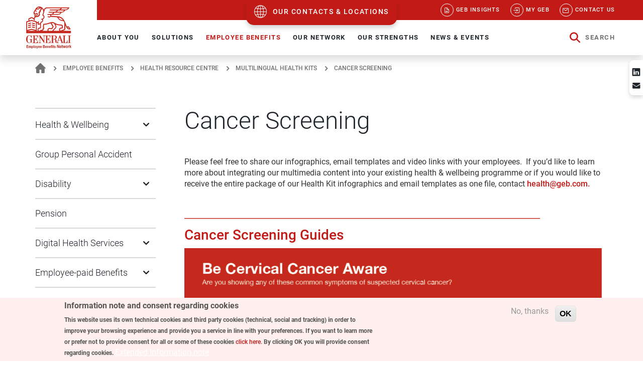

--- FILE ---
content_type: text/html; charset=UTF-8
request_url: https://www.geb.com/employee-benefits/health/health-resource-centre/multilingual-health-kits/cancer-screening
body_size: 15063
content:
<!DOCTYPE html>
<html lang="en" dir="ltr" prefix="og: https://ogp.me/ns#">
  <head>
    <meta charset="utf-8" />
<meta name="referrer" content="no-referrer" />
<meta property="og:site_name" content="GEB" />
<meta property="og:title" content="Cancer Screening | GEB" />
<meta name="Generator" content="Drupal 10 (https://www.drupal.org)" />
<meta name="MobileOptimized" content="width" />
<meta name="HandheldFriendly" content="true" />
<meta name="viewport" content="width=device-width, initial-scale=1.0" />
<style>div#sliding-popup, div#sliding-popup .eu-cookie-withdraw-banner, .eu-cookie-withdraw-tab {background: #FFEFEF} div#sliding-popup.eu-cookie-withdraw-wrapper { background: transparent; } #sliding-popup h1, #sliding-popup h2, #sliding-popup h3, #sliding-popup p, #sliding-popup label, #sliding-popup div, .eu-cookie-compliance-more-button, .eu-cookie-compliance-secondary-button, .eu-cookie-withdraw-tab { color: #525552;} .eu-cookie-withdraw-tab { border-color: #525552;}</style>
<link rel="icon" href="/themes/redlion/favicon.ico" type="image/vnd.microsoft.icon" />
<link rel="canonical" href="https://www.geb.com/employee-benefits/health/health-resource-centre/multilingual-health-kits/cancer-screening" />
<link rel="shortlink" href="https://www.geb.com/node/1108" />
<script src="/sites/default/files/eu_cookie_compliance/eu_cookie_compliance.script.js?t8xsuc" defer></script>

    <title>Cancer Screening | GEB</title>
    <link rel="stylesheet" media="all" href="/sites/default/files/css/css_wZ226GV1ESChZzedpVxEplFjEukMxsSvx31II6hzI-I.css?delta=0&amp;language=en&amp;theme=redlion&amp;include=[base64]" />
<link rel="stylesheet" media="all" href="/sites/default/files/css/css_mWrSgpDHfV9nnAX_Eo8Rmhva9Zhw7pUK2OvShxQtz_k.css?delta=1&amp;language=en&amp;theme=redlion&amp;include=[base64]" />

    
  </head>
  <body class="path-node page-node-type-page">
        <a href="#main-content" class="visually-hidden focusable skip-link">
      Skip to main content
    </a>
    <script type="text/javascript">
// <![CDATA[
(function(window, document, dataLayerName, id) {
window[dataLayerName]=window[dataLayerName]||[],window[dataLayerName].push({start:(new Date).getTime(),event:"stg.start"});var scripts=document.getElementsByTagName('script')[0],tags=document.createElement('script');
function stgCreateCookie(a,b,c){var d="";if(c){var e=new Date;e.setTime(e.getTime()+24*c*60*60*1e3),d="; expires="+e.toUTCString();f=""}document.cookie=a+"="+b+d+f+"; path=/"}
var isStgDebug=(window.location.href.match("stg_debug")||document.cookie.match("stg_debug"))&&!window.location.href.match("stg_disable_debug");stgCreateCookie("stg_debug",isStgDebug?1:"",isStgDebug?14:-1);
var qP=[];dataLayerName!=="dataLayer"&&qP.push("data_layer_name="+dataLayerName);isStgDebug&&qP.push("stg_debug");var qPString=qP.length>0?("?"+qP.join("&")):"";
tags.async=!0,tags.src="https://geb.containers.piwik.pro/"+id+".js"+qPString,scripts.parentNode.insertBefore(tags,scripts);
!function(a,n,i){a[n]=a[n]||{};for(var c=0;c<i.length;c++)!function(i){a[n][i]=a[n][i]||{},a[n][i].api=a[n][i].api||function(){var a=[].slice.call(arguments,0);"string"==typeof a[0]&&window[dataLayerName].push({event:n+"."+i+":"+a[0],parameters:[].slice.call(arguments,1)})}}(i[c])}(window,"ppms",["tm","cm"])
})(window, document, 'dataLayer', 'f2de47ee-f97f-4bdd-805f-136423367594');
// ]]>
</script><noscript><iframe src="https://geb.containers.piwik.pro/f2de47ee-f97f-4bdd-805f-136423367594/noscript.html" title="Piwik PRO embed snippet" height="0" width="0" style="display:none;visibility:hidden" aria-hidden="true"></iframe></noscript>
    <div class="responsive-menu-page-wrapper">
  <div id="toTop"></div>

<div class="layout-container">

<!-- #pre-header -->
<div id="pre-header" class="clearfix">
  <div class="container-fluid">

    <!-- #pre-header-inside -->
    <div id="pre-header-inside" class="clearfix">
      <div class="row">
        <div class="col-md-12">
                  </div>
      </div>
    </div>
    <!-- EOF: #pre-header-inside -->

  </div>
  <div class="toggle-control"><a href="/our-contacts-and-locations">Our contacts & locations</a></div>
</div>
<!-- EOF: #pre-header -->    

  <header role="banner">
    <div class="container-fluid">
      <div class="row">
        <div class="region region-header d-flex g-0 justify-content-between">
  <div id="block-bettersocialsharingbuttons" class="block block-better-social-sharing-buttons block-social-sharing-buttons-block">
  
    
      

<div style="display: none"><link rel="preload" href="/modules/better_social_sharing_buttons/assets/dist/sprites/social-icons--square.svg" as="image" type="image/svg+xml" crossorigin="anonymous" /></div>

<div class="social-sharing-buttons">
        
        
        
        
        
                <a href="https://www.linkedin.com/sharing/share-offsite/?url=https://www.geb.com/employee-benefits/health/health-resource-centre/multilingual-health-kits/cancer-screening" target="_blank" title="Share to Linkedin" aria-label="Share to Linkedin" class="social-sharing-buttons-button share-linkedin" rel="noopener">
            <svg aria-hidden="true" width="26px" height="26px" style="border-radius:100%;">
                <use href="/modules/better_social_sharing_buttons/assets/dist/sprites/social-icons--square.svg#linkedin" />
            </svg>
        </a>
    
    
    
        
        
        
        
                <a href="mailto:?subject=Cancer%20Screening&amp;body=https://www.geb.com/employee-benefits/health/health-resource-centre/multilingual-health-kits/cancer-screening" title="Share to Email" aria-label="Share to Email" class="social-sharing-buttons-button share-email" target="_blank" rel="noopener">
            <svg aria-hidden="true" width="26px" height="26px" style="border-radius:100%;">
                <use href="/modules/better_social_sharing_buttons/assets/dist/sprites/social-icons--square.svg#email" />
            </svg>
        </a>
    
        
    </div>

  </div>

  <div class="d-flex">
    <div id="block-sitebranding" class="block block-system block-system-branding-block">
  
    
        <a href="/" title="Home" rel="home">
      <img class="biglogo" src="/themes/redlion/imgs/generali-logo-big.svg" alt="Home"
      data-png-fallback="/themes/redlion/imgs/generali.png"
      />
      <img class="smalllogo" src="/themes/redlion/imgs/generali-logo-small.svg" alt="Home"
      data-png-fallback="/themes/redlion/imgs/generali-small.png"
      />
    </a>
  </div>

  </div>
  <div class="d-flex">
    <div class="mobile-toggle-control">
      <a href="/our-contacts-and-locations">
        <div class="mobile-toggle-control-inner"></div>
      </a>
    </div>
    <div>
      <div id="block-responsivemenumobileicon" class="responsive-menu-toggle-wrapper responsive-menu-toggle block block-responsive-menu block-responsive-menu-toggle">
  
    
      <a id="toggle-icon" class="toggle responsive-menu-toggle-icon" title="Menu" href="#off-canvas">
  <span class="icon"></span><span class="label">Menu</span>
</a>
  </div>

    </div>
  </div>
  <div class="d-none d-xl-flex flex-column w-100">
    <div class="d-flex justify-content-between background-red-generali" id="topnav">
      <div class="d-flex">
        <!-- voci sx linguetta -->
      </div>
      <div class="d-flex w-100 align-items-end">
          <div id="block-quickmenu-2" class="block block-superfish block-superfishquick-menu">
  
    
      
<ul id="superfish-quick-menu" class="menu sf-menu sf-quick-menu sf-horizontal sf-style-none" role="menu" aria-label="Menu">
  

  
  <li id="quick-menu-menu-link-content8808a84e-1406-4987-87bb-379c31e0a80a" class="sf-depth-1 sf-no-children sf-first" role="none">
    
          <a href="https://geb.uam.me/updates/subscribe" target="_blank" class="sf-depth-1 sf-external" role="menuitem">GEB Insights</a>
    
    
    
    
      </li>


            
  <li id="quick-menu-menu-link-contentb0ea19ec-5f50-433c-a695-bd7132e663f2" class="sf-depth-1 menuparent" role="none">
    
          <span class="sf-depth-1 menuparent nolink" role="menuitem" aria-haspopup="true" aria-expanded="false">My GEB</span>
    
    
    
              <ul role="menu">
      
      

  
  <li id="quick-menu-menu-link-content7c840eab-a61a-4c4c-9f0e-05a360c326cb" class="sf-depth-2 sf-no-children sf-first" role="none">
    
          <a href="/my-client-hub" class="sf-depth-2" role="menuitem">My Client Hub</a>
    
    
    
    
      </li>


  
  <li id="quick-menu-menu-link-content3306c675-3142-4c7b-a5f3-f501bb183aed" class="sf-depth-2 sf-no-children" role="none">
    
          <a href="/my-intermediary-hub" class="sf-depth-2" role="menuitem">My Intermediary Hub</a>
    
    
    
    
      </li>


  
  <li id="quick-menu-menu-link-contenta78387f9-ec6e-421c-97cf-3c2ea64d713c" class="sf-depth-2 sf-no-children sf-last" role="none">
    
          <a href="/network-partner-hub" class="sf-depth-2" role="menuitem">My Network Partner Hub</a>
    
    
    
    
      </li>



              </ul>
      
    
    
      </li>


  
  <li id="quick-menu-menu-link-contentc66f5da8-82a1-4040-9b9b-f0644e9fb08a" class="sf-depth-1 sf-no-children" role="none">
    
          <a href="/contact-us" class="sf-depth-1" role="menuitem">Contact us</a>
    
    
    
    
      </li>


</ul>

  </div>

      </div>
    </div>
    <div class="d-flex w-100" id="mainnav">
      <div class="me-auto mainmenu-container w-100 d-flex justify-content-between">
        <div id="block-horizontalmenu" class="block block-responsive-menu block-responsive-menu-horizontal-menu">
  
    
      <nav class="responsive-menu-block-wrapper">
  
              <ul id="horizontal-menu" class="horizontal-menu">
    
    
                <li class="menu-item menu-item--expanded">
                  <a href="/about-you" class="red1" target="" data-drupal-link-system-path="node/2">ABOUT YOU</a>
                                        <ul class="menu sub-nav">
    
          <li class="overview">
        <div class="overview-img"></div>
        <div class="overview-text">
          About you
        </div>
        <div class="overview-desc">
          
        </div>
        <div class="overview-readmore">
          <a href="/about-you" class="red1" target="" data-drupal-link-system-path="node/2">DISCOVER</a>
        </div>
      </li>
      <li class="close-icon">Close</li>
    
                <li class="menu-item">
                  <a href="/about-you/multinational-company" data-drupal-link-system-path="node/7">Multinational company</a>
                      </li>
                <li class="menu-item">
                  <a href="/about-you/captive-company" data-drupal-link-system-path="node/8">Captive company</a>
                      </li>
                <li class="menu-item">
                  <a href="/about-you/local-insurer" data-drupal-link-system-path="node/10">Network Partner</a>
                      </li>
                <li class="menu-item">
                  <a href="/about-you/consultant-or-broker" data-drupal-link-system-path="node/11">Intermediary</a>
                      </li>
        </ul>
  
              </li>
                <li class="menu-item menu-item--expanded">
                  <a href="/our-solutions" class="red2" target="" data-drupal-link-system-path="node/1">SOLUTIONS</a>
                                        <ul class="menu sub-nav">
    
          <li class="overview">
        <div class="overview-img"></div>
        <div class="overview-text">
          Solutions
        </div>
        <div class="overview-desc">
          
        </div>
        <div class="overview-readmore">
          <a href="/our-solutions" class="red2" target="" data-drupal-link-system-path="node/1">DISCOVER</a>
        </div>
      </li>
      <li class="close-icon">Close</li>
    
                <li class="menu-item">
                  <a href="/solutions/geb-central-coordination-solution" data-drupal-link-system-path="node/1130">GEB Central Coordination Solution</a>
                      </li>
                <li class="menu-item">
                  <a href="/our-solutions/solutions-for-multinational-company/multinational-pooling" data-drupal-link-system-path="node/14">GEB Lifecycle Pooling Solution</a>
                      </li>
                <li class="menu-item">
                  <a href="/our-solutions/solutions-for-multinational-company/captive-programme" data-drupal-link-system-path="node/16">GEB Captive Solution</a>
                      </li>
                <li class="menu-item menu-item--expanded">
                  <a href="/our-solutions/solutions-for-your-expatriate-and-mobile-employees" data-drupal-link-system-path="node/22">GEB Mobility Solutions</a>
                                        <ul class="menu sub-nav">
    
    
                <li class="menu-item">
                  <a href="/our-solutions/solutions-for-your-expatriate-and-mobile-employees/life" data-drupal-link-system-path="node/23">Life</a>
                      </li>
                <li class="menu-item">
                  <a href="/our-solutions/solutions-for-your-expatriate-and-mobile-employees/disability" data-drupal-link-system-path="node/25">Disability</a>
                      </li>
                <li class="menu-item">
                  <a href="/our-solutions/solutions-for-your-expatriate-and-mobile-employees/accident" data-drupal-link-system-path="node/24">Accident</a>
                      </li>
                <li class="menu-item">
                  <a href="/our-solutions/solutions-for-your-expatriate-and-mobile-employees/healthcare" data-drupal-link-system-path="node/26">Healthcare</a>
                      </li>
                <li class="menu-item">
                  <a href="/our-solutions/solutions-for-your-expatriate-and-mobile-employees/pension" data-drupal-link-system-path="node/27">Pension</a>
                      </li>
        </ul>
  
              </li>
                <li class="menu-item menu-item--expanded">
                  <a href="/solutions/geb-digital-services" data-drupal-link-system-path="node/911">GEB Digital Services</a>
                                        <ul class="menu sub-nav">
    
    
                <li class="menu-item">
                  <a href="/solutions/geb-digital-services/euphoric" data-drupal-link-system-path="node/1401">Euphoric</a>
                      </li>
                <li class="menu-item menu-item--expanded">
                  <a href="/geb-mobile-benefits" data-drupal-link-system-path="node/906">eNomad</a>
                                        <ul class="menu sub-nav">
    
    
                <li class="menu-item">
                  <a href="/our-solutions/geb-digital-solutions/enomad/enomad-videos" data-drupal-link-system-path="node/909">Videos</a>
                      </li>
        </ul>
  
              </li>
                <li class="menu-item">
                  <a href="/solutions/geb-digital-services/client-data-centre" data-drupal-link-system-path="node/913">Client Data Centre</a>
                      </li>
                <li class="menu-item">
                  <a href="/solutions/geb-digital-services/country-insights" title="Introducing Country Insights, your local intelligence" data-drupal-link-system-path="node/935">Country Insights</a>
                      </li>
                <li class="menu-item">
                  <a href="/our-solutions/geb-digital-solutions/digital-health-services">Digital Health Services</a>
                      </li>
        </ul>
  
              </li>
                <li class="menu-item">
                  <a href="/our-solutions/local-solutions" data-drupal-link-system-path="node/29">Local Solutions</a>
                      </li>
                <li class="menu-item">
                  <a href="/our-solutions/how-to-request-a-quotation" data-drupal-link-system-path="node/30">Request a quote</a>
                      </li>
        </ul>
  
              </li>
                <li class="menu-item menu-item--expanded menu-item--active-trail">
                  <a href="/employee-benefits" data-drupal-link-system-path="node/992">EMPLOYEE BENEFITS</a>
                                        <ul class="menu sub-nav">
    
          <li class="overview">
        <div class="overview-img"></div>
        <div class="overview-text">
          Employee Benefits
        </div>
        <div class="overview-desc">
          
        </div>
        <div class="overview-readmore">
          <a href="/employee-benefits" data-drupal-link-system-path="node/992">DISCOVER</a>
        </div>
      </li>
      <li class="close-icon">Close</li>
    
                <li class="menu-item menu-item--expanded">
                  <a href="/employee-benefits/health-wellbeing" class="gray1" data-drupal-link-system-path="node/850">Health &amp; Wellbeing</a>
                                        <ul class="menu sub-nav">
    
    
                <li class="menu-item">
                  <a href="/employee-benefits/health/health-resource-centre/medical-reports" data-drupal-link-system-path="node/855">Medical Reports</a>
                      </li>
                <li class="menu-item">
                  <a href="/employee-benefits/health-wellbeing/health-resource-centre" data-drupal-link-system-path="node/867">Health Resource Centre</a>
                      </li>
        </ul>
  
              </li>
                <li class="menu-item">
                  <a href="/employee-benefits/group-personal-accident" data-drupal-link-system-path="node/989">Group Personal Accident</a>
                      </li>
                <li class="menu-item menu-item--expanded">
                  <a href="https://www.geb.com/employee-benefits/disability">Disability</a>
                                        <ul class="menu sub-nav">
    
    
                <li class="menu-item">
                  <a href="/employee-benefits/disability/country-disability-profiles" data-drupal-link-system-path="node/977">Country Disability Profiles</a>
                      </li>
        </ul>
  
              </li>
                <li class="menu-item">
                  <a href="/employee-benefits/pension" data-drupal-link-system-path="node/1162">Pension</a>
                      </li>
                <li class="menu-item menu-item--expanded">
                  <a href="/employee-benefits/digital-health-services" data-drupal-link-system-path="node/893">Digital Health Services</a>
                                        <ul class="menu sub-nav">
    
    
                <li class="menu-item">
                  <a href="/employee-benefits/digital-health-services/europ-assistance-telemedicine" data-drupal-link-system-path="node/891">Telemedicine</a>
                      </li>
                <li class="menu-item">
                  <a href="/employee-benefits/digital-health-services/second-medical-opinion" data-drupal-link-system-path="node/892">Second Medical Opinion</a>
                      </li>
                <li class="menu-item">
                  <a href="/employee-benefits/digital-health-services/virtual-health-assistant" data-drupal-link-system-path="node/894">Virtual Health Assistant</a>
                      </li>
                <li class="menu-item">
                  <a href="/employee-benefits/digital-health-services/health-engagement-platform" data-drupal-link-system-path="node/896">Health Engagement Platform</a>
                      </li>
                <li class="menu-item">
                  <a href="/employee-assistance-programme" data-drupal-link-system-path="node/953">Employee Assistance Programme</a>
                      </li>
                <li class="menu-item">
                  <a href="/employee-benefits/digital-health-services/financial-wellbeing-platform" data-drupal-link-system-path="node/1164">Financial wellbeing platform</a>
                      </li>
                <li class="menu-item">
                  <a href="/employee-benefits/digital-health-services/air-doctor-travel-medicine" data-drupal-link-system-path="node/1276">Travel Medicine</a>
                      </li>
                <li class="menu-item menu-item--expanded">
                  <a href="/employee-benefits/digital-health-services/musculoskeletal-health-wellbeing-solutions" data-drupal-link-system-path="node/1277">Musculoskeletal Care</a>
                                        <ul class="menu sub-nav">
    
    
                <li class="menu-item">
                  <a href="/employee-benefits/digital-health-services/musculoskeletal-care/musculoskeletal-health-insights" data-drupal-link-system-path="node/1278">Musculoskeletal Health Insights</a>
                      </li>
                <li class="menu-item">
                  <a href="/employee-benefits/digital-health-services/musculoskeletal-care/musculoskeletal-technology" data-drupal-link-system-path="node/1279">Musculoskeletal Technology</a>
                      </li>
                <li class="menu-item">
                  <a href="/employee-benefits/digital-health-services/musculoskeletal-care/eql-musculoskeletal-platform" data-drupal-link-system-path="node/1280">EQL</a>
                      </li>
        </ul>
  
              </li>
        </ul>
  
              </li>
                <li class="menu-item menu-item--expanded">
                  <a href="https://www.geb.com/employee-benefits/employee-paid-benefits/travel-vacation-rental-insurance">Employee-paid Benefits</a>
                                        <ul class="menu sub-nav">
    
    
                <li class="menu-item">
                  <a href="/employee-benefits/employee-paid-benefits/travel-vacation-rental-insurance" data-drupal-link-system-path="node/1116">Travel &amp; Vacation Rental Insurance</a>
                      </li>
        </ul>
  
              </li>
        </ul>
  
              </li>
                <li class="menu-item menu-item--expanded">
                  <a href="/wherever-you-are" class="red3" data-drupal-link-system-path="node/3">OUR NETWORK</a>
                                        <ul class="menu sub-nav">
    
          <li class="overview">
        <div class="overview-img"></div>
        <div class="overview-text">
          Our Network
        </div>
        <div class="overview-desc">
          
        </div>
        <div class="overview-readmore">
          <a href="/wherever-you-are" class="red3" data-drupal-link-system-path="node/3">DISCOVER</a>
        </div>
      </li>
      <li class="close-icon">Close</li>
    
                <li class="menu-item">
                  <a href="/wherever-you-are/global-coverage" data-drupal-link-system-path="node/36">Global coverage</a>
                      </li>
                <li class="menu-item menu-item--expanded">
                  <a href="/wherever-you-are/our-structure" data-drupal-link-system-path="node/37">Our structure</a>
                                        <ul class="menu sub-nav">
    
    
                <li class="menu-item">
                  <a href="/our-contacts-and-locations" data-drupal-link-system-path="node/1370">Network Partners</a>
                      </li>
                <li class="menu-item">
                  <a href="/wherever-you-are/our-structure/regional-offices" data-drupal-link-system-path="node/39">Regional offices</a>
                      </li>
                <li class="menu-item">
                  <a href="/wherever-you-are/our-structure/head-office" data-drupal-link-system-path="node/38">Head office</a>
                      </li>
        </ul>
  
              </li>
                <li class="menu-item">
                  <a href="/our-network/international-sanctions" data-drupal-link-system-path="node/805">International Sanctions</a>
                      </li>
        </ul>
  
              </li>
                <li class="menu-item menu-item--expanded">
                  <a href="/our-strengths" class="gray1" target="" data-drupal-link-system-path="node/4">OUR STRENGTHS</a>
                                        <ul class="menu sub-nav">
    
          <li class="overview">
        <div class="overview-img"></div>
        <div class="overview-text">
          Our strengths
        </div>
        <div class="overview-desc">
          
        </div>
        <div class="overview-readmore">
          <a href="/our-strengths" class="gray1" target="" data-drupal-link-system-path="node/4">DISCOVER</a>
        </div>
      </li>
      <li class="close-icon">Close</li>
    
                <li class="menu-item menu-item--expanded">
                  <a href="/our-strengths/people" data-drupal-link-system-path="node/42">People</a>
                                        <ul class="menu sub-nav">
    
    
                <li class="menu-item">
                  <a href="/our-strengths/people/join-team" title="Work with us" data-drupal-link-system-path="node/1298">Join the Team</a>
                      </li>
                <li class="menu-item">
                  <a href="/our-strengths/people/generali-people-strategy" data-drupal-link-system-path="node/1173">Generali People Strategy</a>
                      </li>
        </ul>
  
              </li>
                <li class="menu-item">
                  <a href="/our-strengths/geb-at-a-glance" data-drupal-link-system-path="node/41">GEB at a glance</a>
                      </li>
                <li class="menu-item">
                  <a href="/our-strengths/geographic-footprint" data-drupal-link-system-path="node/43">Geographical footprint</a>
                      </li>
                <li class="menu-item">
                  <a href="/our-strengths/governance" data-drupal-link-system-path="node/193">Governance</a>
                      </li>
                <li class="menu-item">
                  <a href="/our-strengths/data-and-reporting" data-drupal-link-system-path="node/44">Data &amp; reporting</a>
                      </li>
                <li class="menu-item menu-item--expanded">
                  <a href="/our-strengths/the-generali-group" data-drupal-link-system-path="node/47">Generali Group</a>
                                        <ul class="menu sub-nav">
    
    
                <li class="menu-item">
                  <a href="/our-strengths/the-generali-group/vision-mission-and-values" data-drupal-link-system-path="node/48">Vision mission and values</a>
                      </li>
                <li class="menu-item">
                  <a href="/our-strengths/generali-group/generali-190th-anniversary" data-drupal-link-system-path="node/917">Generali 190</a>
                      </li>
                <li class="menu-item">
                  <a href="/our-strengths/generali-group/generali-lifetime-partner-24" title="Generali Strategy 22-24" data-drupal-link-system-path="node/1113">Generali Lifetime Partner 24</a>
                      </li>
        </ul>
  
              </li>
                <li class="menu-item menu-item--expanded">
                  <a href="/our-strengths/sustainability" data-drupal-link-system-path="node/1169">Sustainability</a>
                                        <ul class="menu sub-nav">
    
    
                <li class="menu-item">
                  <a href="/our-strengths/our-responsibilities/materiality-analysis" data-drupal-link-system-path="node/1171">Materiality analysis</a>
                      </li>
                <li class="menu-item">
                  <a href="/our-strengths/our-responsibilities/external-commitments" data-drupal-link-system-path="node/1172">External Commitments</a>
                      </li>
                <li class="menu-item menu-item--expanded">
                  <a href="/our-strengths/our-responsibilities/performance-and-reporting" data-drupal-link-system-path="node/1175">Performance and Reporting</a>
                                        <ul class="menu sub-nav">
    
    
                <li class="menu-item">
                  <a href="/our-strengths/our-responsibilities/performance-and-reporting/data-and-performance" data-drupal-link-system-path="node/1176">Data and Performance</a>
                      </li>
        </ul>
  
              </li>
                <li class="menu-item">
                  <a href="/our-strengths/sustainability/code-conduct" data-drupal-link-system-path="node/1178">Code of Conduct</a>
                      </li>
                <li class="menu-item">
                  <a href="/our-strengths/our-responsibilities/human-safety-net" data-drupal-link-system-path="node/1265">The Human Safety Net</a>
                      </li>
                <li class="menu-item">
                  <a href="/welcome-geb-forest" data-drupal-link-system-path="node/1321">Welcome to the GEB&#039;s Forest</a>
                      </li>
        </ul>
  
              </li>
        </ul>
  
              </li>
                <li class="menu-item menu-item--expanded">
                  <a href="/through-our-world" class="gray1" data-drupal-link-system-path="node/5">NEWS &amp; EVENTS</a>
                                        <ul class="menu sub-nav">
    
          <li class="overview">
        <div class="overview-img"></div>
        <div class="overview-text">
          News &amp; Events
        </div>
        <div class="overview-desc">
          
        </div>
        <div class="overview-readmore">
          <a href="/through-our-world" class="gray1" data-drupal-link-system-path="node/5">DISCOVER</a>
        </div>
      </li>
      <li class="close-icon">Close</li>
    
                <li class="menu-item">
                  <a href="/through-our-world/news" data-drupal-link-system-path="through-our-world/news">News</a>
                      </li>
                <li class="menu-item">
                  <a href="/through-our-world/events" data-drupal-link-system-path="through-our-world/events">Events</a>
                      </li>
                <li class="menu-item">
                  <a href="/through-our-world/geb-in-the-press" data-drupal-link-system-path="through-our-world/geb-in-the-press">GEB in the press</a>
                      </li>
                <li class="menu-item">
                  <a href="/news-events/videos" data-drupal-link-system-path="node/548">Videos</a>
                      </li>
        </ul>
  
              </li>
        </ul>
  


</nav>
  </div>

        <a href="#" class="d-flex align-items-center search-menu-item" role="button">
          <span class="search-label">Search</span>
        </a>
      </div>
      <div class="mainsearch-container d-none w-100">
        <form class="search-form row" data-drupal-selector="search-form" action="/search/content" method="get" id="search-form" accept-charset="UTF-8" class="row gx-0 align-items-center justify-content-between" autocomplete="off">
          <div class="col-10 d-flex align-items-center">
            <span class="form-search-input-pre"></span>
            <input data-drupal-selector="edit-keys" type="search" id="edit-keys" name="keys" value="" size="30" maxlength="255" class="form-search-input" placeholder="Start typing...">
          </div>
          <div class="col-2 d-flex align-items-center justify-content-end">
          <input data-drupal-selector="edit-submit" type="submit" id="edit-submit" name="op" value="Search" class="btn btn-red btn-small btn-submit">
          <a href="#" class="btn-search-close">
            <span>Close</span>
          </a>
          </div>
        </form>
      </div>
    </div>
  </div>
</div>

      </div>
    </div>
  </header>

  <div class="breadcrumb-parent">
    <div class="container g-0">
      <div class="row g-0">
          <div class="region region-breadcrumb">
    <div id="block-redlion-breadcrumbs" class="block block-system block-system-breadcrumb-block">
  
    
        <nav class="breadcrumb" role="navigation" aria-labelledby="system-breadcrumb">
    <h2 id="system-breadcrumb" class="visually-hidden">Breadcrumb</h2>
    <ol>
          <li>
                  <a href="/">Home</a>
              </li>
          <li>
                  <a href="/employee-benefits">Employee Benefits</a>
              </li>
          <li>
                  <a href="/employee-benefits/health-wellbeing/health-resource-centre">Health Resource Centre</a>
              </li>
          <li>
                  <a href="/employee-benefits/health/health-resource-centre/multilingual-health-kits">Multilingual Health Kits</a>
              </li>
          <li>
                  Cancer Screening
              </li>
        </ol>
  </nav>

  </div>

  </div>

      </div>
    </div>
  </div>

  <div class="pre_content">
    
  </div>

  <main role="main">
    <div class="main-show-layer"></div>
    <div class="container">
      <div class="row">
        <div class="layout-content col-lg-9 order-2">
            <div class="region region-content">
    <div data-drupal-messages-fallback class="hidden"></div><div id="block-redlion-page-title" class="block block-core block-page-title-block">
  
    
      
  <h1 class="page-title"><span class="field field--name-title field--type-string field--label-hidden">Cancer Screening</span>
</h1>


  </div>
<div id="block-redlion-content" class="block block-system block-system-main-block">
  
    
      
<article data-history-node-id="1108" class="node node--type-page node--view-mode-full">

  
    

  
  <div class="node__content">
    
      <div class="field field--name-field-paragraphs field--type-entity-reference-revisions field--label-hidden field__items">
              <div class="field__item">  <div class="paragraph paragraph--type--text paragraph--view-mode--default">
          
            <div class="col-md-12 clearfix text-formatted field field--name-field-text field--type-text-long field--label-hidden field__item"><p>Please feel free to share our infographics, email templates and video links with your employees.&nbsp;&nbsp;If you’d like to learn more about integrating our multimedia content into your existing health &amp; wellbeing programme or if you would like to receive the entire package of our Health Kit infographics and email templates as one file, contact&nbsp;<strong><a href="mailto:health@geb.com">health@geb.com.&nbsp;</a></strong></p></div>
      
      </div>
</div>
              <div class="field__item">  <div class="paragraph paragraph--type--text paragraph--view-mode--default">
          
            <div class="col-md-12 clearfix text-formatted field field--name-field-text field--type-text-long field--label-hidden field__item"><h3><span style="color:#c21b17;">___________________________________________________________</span></h3>

<h3><span style="color:#c21b17;"><strong>Cancer Screening Guides</strong></span></h3>

<p><a aria-label data-entity-substitution data-entity-type data-entity-uuid href="/sites/default/files/users/user6349/Cervical%20cancer_Check4Cancer_GEB_2.23.22.pdf" id rel="noopener" target="_blank" title><img alt data-entity-type="file" data-entity-uuid="98f08d15-63e5-4e4a-9bde-135dbc1caeba" height="724" src="/sites/default/files/users/user6349/Check4Cancer_GEB_2.1.22.png" width="1024" loading="lazy"></a></p>

<p><a aria-label data-entity-substitution data-entity-type data-entity-uuid href="/sites/default/files/users/user6349/Breast%20cancer_Check4Cancer%20GEB_2.23.22.pdf" id rel="noopener" target="_blank" title><img alt data-entity-type="file" data-entity-uuid="8735c9f8-887c-491c-af7e-56affd1ff97b" height="724" src="/sites/default/files/users/user6349/Check4Cancer_GEB_2.1.222.png" width="1024" loading="lazy"></a></p>

<p><a aria-label data-entity-substitution data-entity-type data-entity-uuid href="/sites/default/files/users/user6349/Bowel%20Cancer_Check4Cancer_GEB_2.23.22.pdf" id rel="noopener" target="_blank" title><img alt data-entity-type="file" data-entity-uuid="565123e2-4896-4a95-9f7e-8e1a53b289a2" height="724" src="/sites/default/files/users/user6349/Check4Cancer_GEB_2.1.223.png" width="1024" loading="lazy"></a></p>
</div>
      
      </div>
</div>
          </div>
  
  </div>

</article>

  </div>

  </div>

        </div>
                  <div id="sidebar-grid" class="col-lg-3 order-1">

                          <aside class="layout-sidebar-first" role="complementary">
                  <div class="region region-sidebar-first">
    <nav role="navigation" aria-labelledby="block-mainnavigation-2-menu" id="block-mainnavigation-2" class="block block-menu navigation menu--main">
            
  <h2 class="visually-hidden" id="block-mainnavigation-2-menu">Second level menu</h2>
  

        
              <ul class="menu">
                               
                  <li class="menu-item menu-item--collapsed">
                  <div class="menu-toggle"></div>
	        <a href="/about-you" class="red1" target="" data-drupal-link-system-path="node/2">About you</a>
                                <ul class="menu" style="display:none" >
                          <li class="menu-item">
                <a href="/about-you/multinational-company" data-drupal-link-system-path="node/7">Multinational company</a>
              </li>
                      <li class="menu-item">
                <a href="/about-you/captive-company" data-drupal-link-system-path="node/8">Captive company</a>
              </li>
                      <li class="menu-item">
                <a href="/about-you/local-insurer" data-drupal-link-system-path="node/10">Network Partner</a>
              </li>
                      <li class="menu-item">
                <a href="/about-you/consultant-or-broker" data-drupal-link-system-path="node/11">Intermediary</a>
              </li>
        </ul>
  
              </li>
                           
                  <li class="menu-item menu-item--collapsed">
                  <div class="menu-toggle"></div>
	        <a href="/our-solutions" class="red2" target="" data-drupal-link-system-path="node/1">Solutions</a>
                                <ul class="menu" style="display:none" >
                          <li class="menu-item">
                <a href="/solutions/geb-central-coordination-solution" data-drupal-link-system-path="node/1130">GEB Central Coordination Solution</a>
              </li>
                      <li class="menu-item">
                <a href="/our-solutions/solutions-for-multinational-company/multinational-pooling" data-drupal-link-system-path="node/14">GEB Lifecycle Pooling Solution</a>
              </li>
                      <li class="menu-item">
                <a href="/our-solutions/solutions-for-multinational-company/captive-programme" data-drupal-link-system-path="node/16">GEB Captive Solution</a>
              </li>
                           
                  <li class="menu-item menu-item--collapsed">
                  <div class="menu-toggle"></div>
	        <a href="/our-solutions/solutions-for-your-expatriate-and-mobile-employees" data-drupal-link-system-path="node/22">GEB Mobility Solutions</a>
                                <ul class="menu" style="display:none" >
                          <li class="menu-item">
                <a href="/our-solutions/solutions-for-your-expatriate-and-mobile-employees/life" data-drupal-link-system-path="node/23">Life</a>
              </li>
                      <li class="menu-item">
                <a href="/our-solutions/solutions-for-your-expatriate-and-mobile-employees/disability" data-drupal-link-system-path="node/25">Disability</a>
              </li>
                      <li class="menu-item">
                <a href="/our-solutions/solutions-for-your-expatriate-and-mobile-employees/accident" data-drupal-link-system-path="node/24">Accident</a>
              </li>
                      <li class="menu-item">
                <a href="/our-solutions/solutions-for-your-expatriate-and-mobile-employees/healthcare" data-drupal-link-system-path="node/26">Healthcare</a>
              </li>
                      <li class="menu-item">
                <a href="/our-solutions/solutions-for-your-expatriate-and-mobile-employees/pension" data-drupal-link-system-path="node/27">Pension</a>
              </li>
        </ul>
  
              </li>
                           
                  <li class="menu-item menu-item--collapsed">
                  <div class="menu-toggle"></div>
	        <a href="/solutions/geb-digital-services" data-drupal-link-system-path="node/911">GEB Digital Services</a>
                                <ul class="menu" style="display:none" >
                          <li class="menu-item">
                <a href="/solutions/geb-digital-services/euphoric" data-drupal-link-system-path="node/1401">Euphoric</a>
              </li>
                           
                  <li class="menu-item menu-item--collapsed">
                  <div class="menu-toggle"></div>
	        <a href="/geb-mobile-benefits" data-drupal-link-system-path="node/906">eNomad</a>
                                <ul class="menu" style="display:none" >
                          <li class="menu-item">
                <a href="/our-solutions/geb-digital-solutions/enomad/enomad-videos" data-drupal-link-system-path="node/909">Videos</a>
              </li>
        </ul>
  
              </li>
                      <li class="menu-item">
                <a href="/solutions/geb-digital-services/client-data-centre" data-drupal-link-system-path="node/913">Client Data Centre</a>
              </li>
                      <li class="menu-item">
                <a href="/solutions/geb-digital-services/country-insights" title="Introducing Country Insights, your local intelligence" data-drupal-link-system-path="node/935">Country Insights</a>
              </li>
                      <li class="menu-item">
                <a href="/our-solutions/geb-digital-solutions/digital-health-services">Digital Health Services</a>
              </li>
        </ul>
  
              </li>
                      <li class="menu-item">
                <a href="/our-solutions/local-solutions" data-drupal-link-system-path="node/29">Local Solutions</a>
              </li>
                      <li class="menu-item">
                <a href="/our-solutions/how-to-request-a-quotation" data-drupal-link-system-path="node/30">Request a quote</a>
              </li>
        </ul>
  
              </li>
                      <li class="menu-item menu-item--expanded menu-item--active-trail">
                  <div class="menu-toggle"></div>
	        <a href="/employee-benefits" data-drupal-link-system-path="node/992">Employee Benefits</a>
                                <ul class="menu" style="" >
                               
                  <li class="menu-item menu-item--collapsed">
                  <div class="menu-toggle"></div>
	        <a href="/employee-benefits/health-wellbeing" class="gray1" data-drupal-link-system-path="node/850">Health &amp; Wellbeing</a>
                                <ul class="menu" style="display:none" >
                          <li class="menu-item">
                <a href="/employee-benefits/health/health-resource-centre/medical-reports" data-drupal-link-system-path="node/855">Medical Reports</a>
              </li>
                      <li class="menu-item">
                <a href="/employee-benefits/health-wellbeing/health-resource-centre" data-drupal-link-system-path="node/867">Health Resource Centre</a>
              </li>
        </ul>
  
              </li>
                      <li class="menu-item">
                <a href="/employee-benefits/group-personal-accident" data-drupal-link-system-path="node/989">Group Personal Accident</a>
              </li>
                           
                  <li class="menu-item menu-item--collapsed">
                  <div class="menu-toggle"></div>
	        <a href="https://www.geb.com/employee-benefits/disability">Disability</a>
                                <ul class="menu" style="display:none" >
                          <li class="menu-item">
                <a href="/employee-benefits/disability/country-disability-profiles" data-drupal-link-system-path="node/977">Country Disability Profiles</a>
              </li>
        </ul>
  
              </li>
                      <li class="menu-item">
                <a href="/employee-benefits/pension" data-drupal-link-system-path="node/1162">Pension</a>
              </li>
                           
                  <li class="menu-item menu-item--collapsed">
                  <div class="menu-toggle"></div>
	        <a href="/employee-benefits/digital-health-services" data-drupal-link-system-path="node/893">Digital Health Services</a>
                                <ul class="menu" style="display:none" >
                          <li class="menu-item">
                <a href="/employee-benefits/digital-health-services/europ-assistance-telemedicine" data-drupal-link-system-path="node/891">Telemedicine</a>
              </li>
                      <li class="menu-item">
                <a href="/employee-benefits/digital-health-services/second-medical-opinion" data-drupal-link-system-path="node/892">Second Medical Opinion</a>
              </li>
                      <li class="menu-item">
                <a href="/employee-benefits/digital-health-services/virtual-health-assistant" data-drupal-link-system-path="node/894">Virtual Health Assistant</a>
              </li>
                      <li class="menu-item">
                <a href="/employee-benefits/digital-health-services/health-engagement-platform" data-drupal-link-system-path="node/896">Health Engagement Platform</a>
              </li>
                      <li class="menu-item">
                <a href="/employee-assistance-programme" data-drupal-link-system-path="node/953">Employee Assistance Programme</a>
              </li>
                      <li class="menu-item">
                <a href="/employee-benefits/digital-health-services/financial-wellbeing-platform" data-drupal-link-system-path="node/1164">Financial wellbeing platform</a>
              </li>
                      <li class="menu-item">
                <a href="/employee-benefits/digital-health-services/air-doctor-travel-medicine" data-drupal-link-system-path="node/1276">Travel Medicine</a>
              </li>
                           
                  <li class="menu-item menu-item--collapsed">
                  <div class="menu-toggle"></div>
	        <a href="/employee-benefits/digital-health-services/musculoskeletal-health-wellbeing-solutions" data-drupal-link-system-path="node/1277">Musculoskeletal Care</a>
                                <ul class="menu" style="display:none" >
                          <li class="menu-item">
                <a href="/employee-benefits/digital-health-services/musculoskeletal-care/musculoskeletal-health-insights" data-drupal-link-system-path="node/1278">Musculoskeletal Health Insights</a>
              </li>
                      <li class="menu-item">
                <a href="/employee-benefits/digital-health-services/musculoskeletal-care/musculoskeletal-technology" data-drupal-link-system-path="node/1279">Musculoskeletal Technology</a>
              </li>
                      <li class="menu-item">
                <a href="/employee-benefits/digital-health-services/musculoskeletal-care/eql-musculoskeletal-platform" data-drupal-link-system-path="node/1280">EQL</a>
              </li>
        </ul>
  
              </li>
        </ul>
  
              </li>
                           
                  <li class="menu-item menu-item--collapsed">
                  <div class="menu-toggle"></div>
	        <a href="https://www.geb.com/employee-benefits/employee-paid-benefits/travel-vacation-rental-insurance">Employee-paid Benefits</a>
                                <ul class="menu" style="display:none" >
                          <li class="menu-item">
                <a href="/employee-benefits/employee-paid-benefits/travel-vacation-rental-insurance" data-drupal-link-system-path="node/1116">Travel &amp; Vacation Rental Insurance</a>
              </li>
        </ul>
  
              </li>
        </ul>
  
              </li>
                           
                  <li class="menu-item menu-item--collapsed">
                  <div class="menu-toggle"></div>
	        <a href="/wherever-you-are" class="red3" data-drupal-link-system-path="node/3">Our Network</a>
                                <ul class="menu" style="display:none" >
                          <li class="menu-item">
                <a href="/wherever-you-are/global-coverage" data-drupal-link-system-path="node/36">Global coverage</a>
              </li>
                           
                  <li class="menu-item menu-item--collapsed">
                  <div class="menu-toggle"></div>
	        <a href="/wherever-you-are/our-structure" data-drupal-link-system-path="node/37">Our structure</a>
                                <ul class="menu" style="display:none" >
                          <li class="menu-item">
                <a href="/our-contacts-and-locations" data-drupal-link-system-path="node/1370">Network Partners</a>
              </li>
                      <li class="menu-item">
                <a href="/wherever-you-are/our-structure/regional-offices" data-drupal-link-system-path="node/39">Regional offices</a>
              </li>
                      <li class="menu-item">
                <a href="/wherever-you-are/our-structure/head-office" data-drupal-link-system-path="node/38">Head office</a>
              </li>
        </ul>
  
              </li>
                      <li class="menu-item">
                <a href="/our-network/international-sanctions" data-drupal-link-system-path="node/805">International Sanctions</a>
              </li>
        </ul>
  
              </li>
                           
                  <li class="menu-item menu-item--collapsed">
                  <div class="menu-toggle"></div>
	        <a href="/our-strengths" class="gray1" target="" data-drupal-link-system-path="node/4">Our strengths</a>
                                <ul class="menu" style="display:none" >
                               
                  <li class="menu-item menu-item--collapsed">
                  <div class="menu-toggle"></div>
	        <a href="/our-strengths/people" data-drupal-link-system-path="node/42">People</a>
                                <ul class="menu" style="display:none" >
                          <li class="menu-item">
                <a href="/our-strengths/people/join-team" title="Work with us" data-drupal-link-system-path="node/1298">Join the Team</a>
              </li>
                      <li class="menu-item">
                <a href="/our-strengths/people/generali-people-strategy" data-drupal-link-system-path="node/1173">Generali People Strategy</a>
              </li>
        </ul>
  
              </li>
                      <li class="menu-item">
                <a href="/our-strengths/geb-at-a-glance" data-drupal-link-system-path="node/41">GEB at a glance</a>
              </li>
                      <li class="menu-item">
                <a href="/our-strengths/geographic-footprint" data-drupal-link-system-path="node/43">Geographical footprint</a>
              </li>
                      <li class="menu-item">
                <a href="/our-strengths/governance" data-drupal-link-system-path="node/193">Governance</a>
              </li>
                      <li class="menu-item">
                <a href="/our-strengths/data-and-reporting" data-drupal-link-system-path="node/44">Data &amp; reporting</a>
              </li>
                           
                  <li class="menu-item menu-item--collapsed">
                  <div class="menu-toggle"></div>
	        <a href="/our-strengths/the-generali-group" data-drupal-link-system-path="node/47">Generali Group</a>
                                <ul class="menu" style="display:none" >
                          <li class="menu-item">
                <a href="/our-strengths/the-generali-group/vision-mission-and-values" data-drupal-link-system-path="node/48">Vision mission and values</a>
              </li>
                      <li class="menu-item">
                <a href="/our-strengths/generali-group/generali-190th-anniversary" data-drupal-link-system-path="node/917">Generali 190</a>
              </li>
                      <li class="menu-item">
                <a href="/our-strengths/generali-group/generali-lifetime-partner-24" title="Generali Strategy 22-24" data-drupal-link-system-path="node/1113">Generali Lifetime Partner 24</a>
              </li>
        </ul>
  
              </li>
                           
                  <li class="menu-item menu-item--collapsed">
                  <div class="menu-toggle"></div>
	        <a href="/our-strengths/sustainability" data-drupal-link-system-path="node/1169">Sustainability</a>
                                <ul class="menu" style="display:none" >
                          <li class="menu-item">
                <a href="/our-strengths/our-responsibilities/materiality-analysis" data-drupal-link-system-path="node/1171">Materiality analysis</a>
              </li>
                      <li class="menu-item">
                <a href="/our-strengths/our-responsibilities/external-commitments" data-drupal-link-system-path="node/1172">External Commitments</a>
              </li>
                           
                  <li class="menu-item menu-item--collapsed">
                  <div class="menu-toggle"></div>
	        <a href="/our-strengths/our-responsibilities/performance-and-reporting" data-drupal-link-system-path="node/1175">Performance and Reporting</a>
                                <ul class="menu" style="display:none" >
                          <li class="menu-item">
                <a href="/our-strengths/our-responsibilities/performance-and-reporting/data-and-performance" data-drupal-link-system-path="node/1176">Data and Performance</a>
              </li>
        </ul>
  
              </li>
                      <li class="menu-item">
                <a href="/our-strengths/sustainability/code-conduct" data-drupal-link-system-path="node/1178">Code of Conduct</a>
              </li>
                      <li class="menu-item">
                <a href="/our-strengths/our-responsibilities/human-safety-net" data-drupal-link-system-path="node/1265">The Human Safety Net</a>
              </li>
                      <li class="menu-item">
                <a href="/welcome-geb-forest" data-drupal-link-system-path="node/1321">Welcome to the GEB&#039;s Forest</a>
              </li>
        </ul>
  
              </li>
        </ul>
  
              </li>
                           
                  <li class="menu-item menu-item--collapsed">
                  <div class="menu-toggle"></div>
	        <a href="/through-our-world" class="gray1" data-drupal-link-system-path="node/5">News &amp; Events</a>
                                <ul class="menu" style="display:none" >
                          <li class="menu-item">
                <a href="/through-our-world/news" data-drupal-link-system-path="through-our-world/news">News</a>
              </li>
                      <li class="menu-item">
                <a href="/through-our-world/events" data-drupal-link-system-path="through-our-world/events">Events</a>
              </li>
                      <li class="menu-item">
                <a href="/through-our-world/geb-in-the-press" data-drupal-link-system-path="through-our-world/geb-in-the-press">GEB in the press</a>
              </li>
                      <li class="menu-item">
                <a href="/news-events/videos" data-drupal-link-system-path="node/548">Videos</a>
              </li>
        </ul>
  
              </li>
        </ul>
  


  </nav>

  </div>

              </aside>
            
                          <aside class="layout-sidebar-second" role="complementary">
                  <div class="region region-sidebar-second">
    <div class="views-element-container block block-views block-views-blocksee-also-view-block-1" id="block-views-block-see-also-view-block-1">
  
      <h2>Health Kits - available languages</h2>
    
      <div><div class="view view-see-also-view view-id-see_also_view view-display-id-block_1 js-view-dom-id-f054af622ff5718adad466ce5773c16619e830eb8cf1b74085b51caa087dc790">
  
    
      
      <div class="view-content">
      <div class="item-list">
  
  <ul class="see-also-list">

          <li><div class="views-field views-field-field-see-also"><div class="field-content"><a href="https://www.geb.com/employee-benefits/health/health-resource-centre/health-kits/health-kits-chinese">Chinese</a></div></div></li>
          <li><div class="views-field views-field-field-see-also"><div class="field-content"><a href="https://www.geb.com/employee-benefits/health/health-resource-centre/multilingual-health-kits">English</a></div></div></li>
          <li><div class="views-field views-field-field-see-also"><div class="field-content"><a href="https://www.geb.com/employee-benefits/health/health-resource-centre/health-kits/health-kits-french">French</a></div></div></li>
          <li><div class="views-field views-field-field-see-also"><div class="field-content"><a href="https://www.geb.com/employee-benefits/health/health-resource-centre/health-kits-german">German</a></div></div></li>
          <li><div class="views-field views-field-field-see-also"><div class="field-content"><a href="https://www.geb.com/employee-benefits/health/health-resource-centre/health-kits/health-kits-italian">Italian</a></div></div></li>
          <li><div class="views-field views-field-field-see-also"><div class="field-content"><a href="https://www.geb.com/employee-benefits/health/health-resource-centre/health-kits/health-kits-spanish">Spanish</a></div></div></li>
    
  </ul>

</div>

    </div>
  
          </div>
</div>

  </div>

  </div>

              </aside>
            
          </div>
              </div>
    </div>
  </main>

      <footer id="footer" role="contentinfo mx-0">
      <div class="region region-footer">
<div class="row footer-row-1">
  <div class="col-12 col-md-auto logo-box">
    <a href="/" title="Home" rel="home"><img class="biglogo" src="/themes/redlion/imgs/generali-logo-big.svg" alt="Home" data-png-fallback="/themes/redlion/imgs/generali.png"></a>
  </div>
  <div class="col-12 col-md-auto top-logo">
    <img class="top-logo-1" src="/themes/redlion/imgs/Top_Employer_Luxembourg_2026.png" alt="Top Employer Luxembourg 2026">
  </div>
  <div class="col-12 col-md-auto top-logo">
    <img class="top-logo-2" src="/themes/redlion/imgs/Top_Employer_Europe_2026.png" alt="Top Employer Europe 2026">
  </div>
  <div class="col follow-stories">
    Follow the stories on our social networks
  </div>
  <div class="col-12 col-md-2 social-links">
    <a class="linkedin" href="https://www.linkedin.com/company/generali-employee-benefits?trk=company_logo" target="_blank"></a>
    <a class="youtube" href="https://www.youtube.com/@generaliemployeebenefits-g6601" target="_blank"></a>
  </div>
</div>
<div class="row footer-row-2">
  <div class="col-12 col-md-4 part-of-generali-group">
    Part of <a href="https://www.generali.com/" target="_blank">Generali Group</a>
  </div>
  <div class="col-12 col-md-8">
    <nav role="navigation" aria-labelledby="block-redfooter-menu" id="block-redfooter" class="block block-menu navigation menu--red-footer">
            
  <h2 class="visually-hidden" id="block-redfooter-menu">Red footer</h2>
  

        
                <ul class="menu menu--level-1">
                    <li class="menu-item">
        <a href="/rss-feeds" data-drupal-link-system-path="node/429">RSS FEEDS</a>
              </li>
                <li class="menu-item">
        <a href="https://geb.uam.me/updates/subscribe" target="_blank">GEB INSIGHTS</a>
              </li>
        </ul>
  


  </nav>

  </div>
</div>
<div class="row footer-row-3 gray-section">
  <div class="col-md-9">
    <nav role="navigation" aria-labelledby="block-redlion-footer-menu" id="block-redlion-footer" class="block block-menu navigation menu--footer">
            
  <h2 class="visually-hidden" id="block-redlion-footer-menu">Footer menu</h2>
  

        
                <ul class="menu menu--level-1">
                    <li class="menu-item">
        <a href="/faq-page" title="Frequently asked questions" data-drupal-link-system-path="node/443">FAQ</a>
              </li>
                <li class="menu-item">
        <a href="/glossary" data-drupal-link-system-path="node/18">Glossary</a>
              </li>
                <li class="menu-item">
        <a href="/legal-information" data-drupal-link-system-path="node/19">Legal information</a>
              </li>
                <li class="menu-item">
        <a href="/cookie-policy" data-drupal-link-system-path="node/20">Cookies policy</a>
              </li>
                <li class="menu-item">
        <a href="/privacy" data-drupal-link-system-path="node/21">Privacy &amp; GDPR</a>
              </li>
                <li class="menu-item">
        <a href="/sitemap" data-drupal-link-system-path="sitemap">Sitemap</a>
              </li>
                <li class="menu-item">
        <a href="/procurement" data-drupal-link-system-path="node/791">Procurement</a>
              </li>
        </ul>
  


  </nav>

  </div>
  <div class="col-md-3 copyright">
    © ASSICURAZIONI GENERALI S.P.A.
  </div>
</div>

    </footer>
  
</div>
</div>
    <div class="off-canvas-wrapper"><div id="off-canvas">
              <ul>
                    <li class="menu-item--f60115aa-b165-4275-a0f1-cc1f48d63d89 menu-name--main">
        <a href="/about-you" class="red1" target="" data-drupal-link-system-path="node/2">About you</a>
                                <ul>
                    <li class="menu-item--_046ef9b-7565-4e09-b8b4-e193c89c1066 menu-name--main">
        <a href="/about-you/multinational-company" data-drupal-link-system-path="node/7">Multinational company</a>
              </li>
                <li class="menu-item--_331072e-f8dd-4e92-82cd-a3b8b45cccaa menu-name--main">
        <a href="/about-you/captive-company" data-drupal-link-system-path="node/8">Captive company</a>
              </li>
                <li class="menu-item--f6aa0aa6-5576-4dbd-9db8-fe6efb9f29f5 menu-name--main">
        <a href="/about-you/local-insurer" data-drupal-link-system-path="node/10">Network Partner</a>
              </li>
                <li class="menu-item--_781785c-28b0-4cc8-8250-ba766ef4d54d menu-name--main">
        <a href="/about-you/consultant-or-broker" data-drupal-link-system-path="node/11">Intermediary</a>
              </li>
        </ul>
  
              </li>
                <li class="menu-item--cab8341b-5e54-495b-8942-a633e413715d menu-name--main">
        <a href="/our-solutions" class="red2" target="" data-drupal-link-system-path="node/1">Solutions</a>
                                <ul>
                    <li class="menu-item--_2c8cbd8-3b0c-46df-8527-6ee3e062c192 menu-name--main">
        <a href="/solutions/geb-central-coordination-solution" data-drupal-link-system-path="node/1130">GEB Central Coordination Solution</a>
              </li>
                <li class="menu-item--_ef86240-8c6e-4963-aa01-01790982b091 menu-name--main">
        <a href="/our-solutions/solutions-for-multinational-company/multinational-pooling" data-drupal-link-system-path="node/14">GEB Lifecycle Pooling Solution</a>
              </li>
                <li class="menu-item--dee84138-b4c5-48e4-ba29-234b664e8e7e menu-name--main">
        <a href="/our-solutions/solutions-for-multinational-company/captive-programme" data-drupal-link-system-path="node/16">GEB Captive Solution</a>
              </li>
                <li class="menu-item--_8bae5cc-13a2-4fa9-85da-03f92d20f6db menu-name--main">
        <a href="/our-solutions/solutions-for-your-expatriate-and-mobile-employees" data-drupal-link-system-path="node/22">GEB Mobility Solutions</a>
                                <ul>
                    <li class="menu-item--e03346b6-7ad9-4e15-8015-1985f3ea2c30 menu-name--main">
        <a href="/our-solutions/solutions-for-your-expatriate-and-mobile-employees/life" data-drupal-link-system-path="node/23">Life</a>
              </li>
                <li class="menu-item--_f7dc1a9-4934-47e0-8ef3-3d93e37e94d4 menu-name--main">
        <a href="/our-solutions/solutions-for-your-expatriate-and-mobile-employees/disability" data-drupal-link-system-path="node/25">Disability</a>
              </li>
                <li class="menu-item--_4c0bbcc-6896-4ee2-ab3b-a602fa939526 menu-name--main">
        <a href="/our-solutions/solutions-for-your-expatriate-and-mobile-employees/accident" data-drupal-link-system-path="node/24">Accident</a>
              </li>
                <li class="menu-item--_bd8f334-bad5-469b-83a6-55dae4fd8cd2 menu-name--main">
        <a href="/our-solutions/solutions-for-your-expatriate-and-mobile-employees/healthcare" data-drupal-link-system-path="node/26">Healthcare</a>
              </li>
                <li class="menu-item--_aac77b6-a5c5-4de1-8ee2-893444d9cbe1 menu-name--main">
        <a href="/our-solutions/solutions-for-your-expatriate-and-mobile-employees/pension" data-drupal-link-system-path="node/27">Pension</a>
              </li>
        </ul>
  
              </li>
                <li class="menu-item--ecfb379f-58e9-4489-8342-be583501c63f menu-name--main">
        <a href="/solutions/geb-digital-services" data-drupal-link-system-path="node/911">GEB Digital Services</a>
                                <ul>
                    <li class="menu-item--_9a83b58-b9f7-4da1-a032-1fba12e6f8a0 menu-name--main">
        <a href="/solutions/geb-digital-services/euphoric" data-drupal-link-system-path="node/1401">Euphoric</a>
              </li>
                <li class="menu-item--_c8d4972-de8e-44bb-8d94-089e8cce8478 menu-name--main">
        <a href="/geb-mobile-benefits" data-drupal-link-system-path="node/906">eNomad</a>
                                <ul>
                    <li class="menu-item--_b0280cd-9d37-4f10-9ef6-e229b80cd9d6 menu-name--main">
        <a href="/our-solutions/geb-digital-solutions/enomad/enomad-videos" data-drupal-link-system-path="node/909">Videos</a>
              </li>
        </ul>
  
              </li>
                <li class="menu-item--_c94e4b3-28fe-4f8d-8174-7b1a64b460dd menu-name--main">
        <a href="/solutions/geb-digital-services/client-data-centre" data-drupal-link-system-path="node/913">Client Data Centre</a>
              </li>
                <li class="menu-item--_e9912fe-42d5-4875-b75b-f02a9d94a339 menu-name--main">
        <a href="/solutions/geb-digital-services/country-insights" title="Introducing Country Insights, your local intelligence" data-drupal-link-system-path="node/935">Country Insights</a>
              </li>
                <li class="menu-item--e814c16c-7322-4b1f-8ae5-fcaa20a9fca9 menu-name--main">
        <a href="/our-solutions/geb-digital-solutions/digital-health-services">Digital Health Services</a>
              </li>
        </ul>
  
              </li>
                <li class="menu-item--d9e7b630-c50a-4f0a-96d2-786486abec31 menu-name--main">
        <a href="/our-solutions/local-solutions" data-drupal-link-system-path="node/29">Local Solutions</a>
              </li>
                <li class="menu-item--_103336a-d0c6-48ec-b200-f7fb0acf77a5 menu-name--main">
        <a href="/our-solutions/how-to-request-a-quotation" data-drupal-link-system-path="node/30">Request a quote</a>
              </li>
        </ul>
  
              </li>
                <li class="menu-item--_dfc912f-c03e-45c6-8ac2-87528158dfc2 menu-name--main menu-item--active-trail">
        <a href="/employee-benefits" data-drupal-link-system-path="node/992">Employee Benefits</a>
                                <ul>
                    <li class="menu-item--_3946da8-d75e-4ce0-9ed6-9fb34bcd12e3 menu-name--main">
        <a href="/employee-benefits/health-wellbeing" class="gray1" data-drupal-link-system-path="node/850">Health &amp; Wellbeing</a>
                                <ul>
                    <li class="menu-item--_05a8566-8d97-4f85-9c9b-a92b291ba977 menu-name--main">
        <a href="/employee-benefits/health/health-resource-centre/medical-reports" data-drupal-link-system-path="node/855">Medical Reports</a>
              </li>
                <li class="menu-item--e1431b75-bbf9-4c5d-a563-4b69db57c739 menu-name--main">
        <a href="/employee-benefits/health-wellbeing/health-resource-centre" data-drupal-link-system-path="node/867">Health Resource Centre</a>
              </li>
        </ul>
  
              </li>
                <li class="menu-item--ddd256fe-af26-4fb2-b10f-27bbf7de562f menu-name--main">
        <a href="/employee-benefits/group-personal-accident" data-drupal-link-system-path="node/989">Group Personal Accident</a>
              </li>
                <li class="menu-item--dbab5c55-fe08-4d1e-8e8c-fa5d722a1892 menu-name--main">
        <a href="https://www.geb.com/employee-benefits/disability">Disability</a>
                                <ul>
                    <li class="menu-item--_3e90554-960e-419c-90a1-b01147b09adc menu-name--main">
        <a href="/employee-benefits/disability/country-disability-profiles" data-drupal-link-system-path="node/977">Country Disability Profiles</a>
              </li>
        </ul>
  
              </li>
                <li class="menu-item--ca31a4d0-3209-46e2-b044-3efce46cf2c5 menu-name--main">
        <a href="/employee-benefits/pension" data-drupal-link-system-path="node/1162">Pension</a>
              </li>
                <li class="menu-item--c9a3a7bd-06af-43f5-84e7-3ca2af8cbf2d menu-name--main">
        <a href="/employee-benefits/digital-health-services" data-drupal-link-system-path="node/893">Digital Health Services</a>
                                <ul>
                    <li class="menu-item--e57d0eda-6763-44ff-95f6-3c98b5a9f1a4 menu-name--main">
        <a href="/employee-benefits/digital-health-services/europ-assistance-telemedicine" data-drupal-link-system-path="node/891">Telemedicine</a>
              </li>
                <li class="menu-item--cf4f2dcd-4457-4002-9a9c-662fb0cd499c menu-name--main">
        <a href="/employee-benefits/digital-health-services/second-medical-opinion" data-drupal-link-system-path="node/892">Second Medical Opinion</a>
              </li>
                <li class="menu-item--_691b412-8f03-4b86-9227-ad4007e81487 menu-name--main">
        <a href="/employee-benefits/digital-health-services/virtual-health-assistant" data-drupal-link-system-path="node/894">Virtual Health Assistant</a>
              </li>
                <li class="menu-item--e150b015-5272-43a3-b222-07f504198596 menu-name--main">
        <a href="/employee-benefits/digital-health-services/health-engagement-platform" data-drupal-link-system-path="node/896">Health Engagement Platform</a>
              </li>
                <li class="menu-item--d78589fe-d1a2-4e2c-a445-518a337627fc menu-name--main">
        <a href="/employee-assistance-programme" data-drupal-link-system-path="node/953">Employee Assistance Programme</a>
              </li>
                <li class="menu-item--_629fdec-12a3-4d6c-9c8e-99788652c4f9 menu-name--main">
        <a href="/employee-benefits/digital-health-services/financial-wellbeing-platform" data-drupal-link-system-path="node/1164">Financial wellbeing platform</a>
              </li>
                <li class="menu-item--_159f32e-3490-4c73-8c10-179d8cc10bf3 menu-name--main">
        <a href="/employee-benefits/digital-health-services/air-doctor-travel-medicine" data-drupal-link-system-path="node/1276">Travel Medicine</a>
              </li>
                <li class="menu-item--_b0f941f-b6f0-4752-a377-2d4b30ffaeea menu-name--main">
        <a href="/employee-benefits/digital-health-services/musculoskeletal-health-wellbeing-solutions" data-drupal-link-system-path="node/1277">Musculoskeletal Care</a>
                                <ul>
                    <li class="menu-item--_93fb820-ff4f-4b1b-92f2-003571c7d73b menu-name--main">
        <a href="/employee-benefits/digital-health-services/musculoskeletal-care/musculoskeletal-health-insights" data-drupal-link-system-path="node/1278">Musculoskeletal Health Insights</a>
              </li>
                <li class="menu-item--_fa33000-f4fd-4d12-8f9b-5097dd306dde menu-name--main">
        <a href="/employee-benefits/digital-health-services/musculoskeletal-care/musculoskeletal-technology" data-drupal-link-system-path="node/1279">Musculoskeletal Technology</a>
              </li>
                <li class="menu-item--b0f69d24-71e0-4a05-bd6c-97d20ec8e2f8 menu-name--main">
        <a href="/employee-benefits/digital-health-services/musculoskeletal-care/eql-musculoskeletal-platform" data-drupal-link-system-path="node/1280">EQL</a>
              </li>
        </ul>
  
              </li>
        </ul>
  
              </li>
                <li class="menu-item--d17df9d8-1d76-4514-ad0d-58b193753708 menu-name--main">
        <a href="https://www.geb.com/employee-benefits/employee-paid-benefits/travel-vacation-rental-insurance">Employee-paid Benefits</a>
                                <ul>
                    <li class="menu-item--_3cc482e-a8ff-4781-8c5a-6091a5adaef8 menu-name--main">
        <a href="/employee-benefits/employee-paid-benefits/travel-vacation-rental-insurance" data-drupal-link-system-path="node/1116">Travel &amp; Vacation Rental Insurance</a>
              </li>
        </ul>
  
              </li>
        </ul>
  
              </li>
                <li class="menu-item--dc3d7f62-b00c-4c1c-a86f-a4d51546ae3c menu-name--main">
        <a href="/wherever-you-are" class="red3" data-drupal-link-system-path="node/3">Our Network</a>
                                <ul>
                    <li class="menu-item--e876d24c-e13f-473e-b228-4b114a77703b menu-name--main">
        <a href="/wherever-you-are/global-coverage" data-drupal-link-system-path="node/36">Global coverage</a>
              </li>
                <li class="menu-item--_e896138-fa99-40ea-b24a-b2a306875be0 menu-name--main">
        <a href="/wherever-you-are/our-structure" data-drupal-link-system-path="node/37">Our structure</a>
                                <ul>
                    <li class="menu-item--_c1ab628-8067-4a6c-bad3-f2ea98c9770a menu-name--main">
        <a href="/our-contacts-and-locations" data-drupal-link-system-path="node/1370">Network Partners</a>
              </li>
                <li class="menu-item--cbe73c7e-9e19-4f1b-a0a5-7ce05a954ea7 menu-name--main">
        <a href="/wherever-you-are/our-structure/regional-offices" data-drupal-link-system-path="node/39">Regional offices</a>
              </li>
                <li class="menu-item--_f8f81bf-79f0-47d6-a2c7-52021cf8e7cd menu-name--main">
        <a href="/wherever-you-are/our-structure/head-office" data-drupal-link-system-path="node/38">Head office</a>
              </li>
        </ul>
  
              </li>
                <li class="menu-item--_06c437e-0b63-4e8d-84fc-38c42ff487f7 menu-name--main">
        <a href="/our-network/international-sanctions" data-drupal-link-system-path="node/805">International Sanctions</a>
              </li>
        </ul>
  
              </li>
                <li class="menu-item--_dfe6e71-e7a6-42c3-9e99-d43f6be363c2 menu-name--main">
        <a href="/our-strengths" class="gray1" target="" data-drupal-link-system-path="node/4">Our strengths</a>
                                <ul>
                    <li class="menu-item--d3a9dd78-bfc2-4f74-9077-fb93db649c5c menu-name--main">
        <a href="/our-strengths/people" data-drupal-link-system-path="node/42">People</a>
                                <ul>
                    <li class="menu-item--_d80ef2c-939b-4ec0-bf8b-0185cbc52067 menu-name--main">
        <a href="/our-strengths/people/join-team" title="Work with us" data-drupal-link-system-path="node/1298">Join the Team</a>
              </li>
                <li class="menu-item--_24e546f-e5c9-4954-a2da-49681698a0a7 menu-name--main">
        <a href="/our-strengths/people/generali-people-strategy" data-drupal-link-system-path="node/1173">Generali People Strategy</a>
              </li>
        </ul>
  
              </li>
                <li class="menu-item--_cdc62e3-6368-4883-b16a-2e1ce99d4e25 menu-name--main">
        <a href="/our-strengths/geb-at-a-glance" data-drupal-link-system-path="node/41">GEB at a glance</a>
              </li>
                <li class="menu-item--_dbe3ecd-4cf6-4441-8951-fe134e9b4f43 menu-name--main">
        <a href="/our-strengths/geographic-footprint" data-drupal-link-system-path="node/43">Geographical footprint</a>
              </li>
                <li class="menu-item--_3c69619-74b0-4086-acea-07f0e161bbb4 menu-name--main">
        <a href="/our-strengths/governance" data-drupal-link-system-path="node/193">Governance</a>
              </li>
                <li class="menu-item--e9b32b32-1493-475e-b14c-484594166437 menu-name--main">
        <a href="/our-strengths/data-and-reporting" data-drupal-link-system-path="node/44">Data &amp; reporting</a>
              </li>
                <li class="menu-item--b38dea54-77f5-427a-9fcb-97567a5895f4 menu-name--main">
        <a href="/our-strengths/the-generali-group" data-drupal-link-system-path="node/47">Generali Group</a>
                                <ul>
                    <li class="menu-item--cccaeb2e-b7b2-420e-9d28-ad23751af069 menu-name--main">
        <a href="/our-strengths/the-generali-group/vision-mission-and-values" data-drupal-link-system-path="node/48">Vision mission and values</a>
              </li>
                <li class="menu-item--_aece504-1fc1-4f3e-aef0-396cdf3fcc74 menu-name--main">
        <a href="/our-strengths/generali-group/generali-190th-anniversary" data-drupal-link-system-path="node/917">Generali 190</a>
              </li>
                <li class="menu-item--_2c057ea-374e-4f87-93a9-31a0adcb4cef menu-name--main">
        <a href="/our-strengths/generali-group/generali-lifetime-partner-24" title="Generali Strategy 22-24" data-drupal-link-system-path="node/1113">Generali Lifetime Partner 24</a>
              </li>
        </ul>
  
              </li>
                <li class="menu-item--_b883c6c-4bb9-43d8-afce-9bc9af6da45c menu-name--main">
        <a href="/our-strengths/sustainability" data-drupal-link-system-path="node/1169">Sustainability</a>
                                <ul>
                    <li class="menu-item--_3b89320-6a94-42f8-8070-2f2b2c6078a0 menu-name--main">
        <a href="/our-strengths/our-responsibilities/materiality-analysis" data-drupal-link-system-path="node/1171">Materiality analysis</a>
              </li>
                <li class="menu-item--cff71713-a375-4396-b2ca-c697612cf702 menu-name--main">
        <a href="/our-strengths/our-responsibilities/external-commitments" data-drupal-link-system-path="node/1172">External Commitments</a>
              </li>
                <li class="menu-item--_39a7440-62bd-46c8-9943-3b36cbd45f9c menu-name--main">
        <a href="/our-strengths/our-responsibilities/performance-and-reporting" data-drupal-link-system-path="node/1175">Performance and Reporting</a>
                                <ul>
                    <li class="menu-item--_888e25a-85f9-41c4-a881-16e69d8359a4 menu-name--main">
        <a href="/our-strengths/our-responsibilities/performance-and-reporting/data-and-performance" data-drupal-link-system-path="node/1176">Data and Performance</a>
              </li>
        </ul>
  
              </li>
                <li class="menu-item--_3e1bd61-8020-4ac0-b0db-23b338d577a7 menu-name--main">
        <a href="/our-strengths/sustainability/code-conduct" data-drupal-link-system-path="node/1178">Code of Conduct</a>
              </li>
                <li class="menu-item--_5394676-e71f-4440-8fb6-fa2aa7004655 menu-name--main">
        <a href="/our-strengths/our-responsibilities/human-safety-net" data-drupal-link-system-path="node/1265">The Human Safety Net</a>
              </li>
                <li class="menu-item--_708a1a8-3819-4264-b247-cee05b1dec06 menu-name--main">
        <a href="/welcome-geb-forest" data-drupal-link-system-path="node/1321">Welcome to the GEB&#039;s Forest</a>
              </li>
        </ul>
  
              </li>
        </ul>
  
              </li>
                <li class="menu-item--a831a465-0ac8-4c85-bd73-bad279a4ed05 menu-name--main">
        <a href="/through-our-world" class="gray1" data-drupal-link-system-path="node/5">News &amp; Events</a>
                                <ul>
                    <li class="menu-item--viewsnewspage-1 menu-name--main">
        <a href="/through-our-world/news" data-drupal-link-system-path="through-our-world/news">News</a>
              </li>
                <li class="menu-item--viewseventspage-1 menu-name--main">
        <a href="/through-our-world/events" data-drupal-link-system-path="through-our-world/events">Events</a>
              </li>
                <li class="menu-item--viewsgeb-on-the-presspage-1 menu-name--main">
        <a href="/through-our-world/geb-in-the-press" data-drupal-link-system-path="through-our-world/geb-in-the-press">GEB in the press</a>
              </li>
                <li class="menu-item--fedf9129-d99d-4d11-87ef-0c280b596083 menu-name--main">
        <a href="/news-events/videos" data-drupal-link-system-path="node/548">Videos</a>
              </li>
        </ul>
  
              </li>
                <li class="menu-item--_808a84e-1406-4987-87bb-379c31e0a80a menu-name--quick-menu">
        <a href="https://geb.uam.me/updates/subscribe" target="_blank">GEB Insights</a>
              </li>
                <li class="menu-item--b0ea19ec-5f50-433c-a695-bd7132e663f2 menu-name--quick-menu">
        <span>My GEB</span>
                                <ul>
                    <li class="menu-item--_c840eab-a61a-4c4c-9f0e-05a360c326cb menu-name--quick-menu">
        <a href="/my-client-hub" data-drupal-link-system-path="node/883">My Client Hub</a>
              </li>
                <li class="menu-item--_306c675-3142-4c7b-a5f3-f501bb183aed menu-name--quick-menu">
        <a href="/my-intermediary-hub" data-drupal-link-system-path="node/885">My Intermediary Hub</a>
              </li>
                <li class="menu-item--a78387f9-ec6e-421c-97cf-3c2ea64d713c menu-name--quick-menu">
        <a href="/network-partner-hub" data-drupal-link-system-path="node/1399">My Network Partner Hub</a>
              </li>
        </ul>
  
              </li>
                <li class="menu-item--c66f5da8-82a1-4040-9b9b-f0644e9fb08a menu-name--quick-menu">
        <a href="/contact-us" data-drupal-link-system-path="node/58">Contact us</a>
              </li>
        </ul>
  

</div></div>
    <script type="application/json" data-drupal-selector="drupal-settings-json">{"path":{"baseUrl":"\/","pathPrefix":"","currentPath":"node\/1108","currentPathIsAdmin":false,"isFront":false,"currentLanguage":"en"},"pluralDelimiter":"\u0003","suppressDeprecationErrors":true,"responsive_menu":{"position":"left","theme":"theme-light","pagedim":"pagedim","modifyViewport":true,"use_bootstrap":false,"breakpoint":"all and (min-width: 992px)","drag":false,"mediaQuery":"all and (min-width: 992px)","custom":{"options":{"extensions":["theme-light"],"navbars":{"position":"bottom","content":["\u003Ca class=\u0022linkedin\u0022 href=\u0022https:\/\/www.linkedin.com\/company\/generali-employee-benefits?trk=company_logo\u0022 target=\u0022_blank\u0022\u003E\u003C\/a\u003E","\u003Ca class=\u0022youtube\u0022 href=\u0022https:\/\/www.youtube.com\/@generaliemployeebenefits-g6601\u0022 target=\u0022_blank\u0022\u003E\u003C\/a\u003E"]}}}},"eu_cookie_compliance":{"cookie_policy_version":"1.0.0","popup_enabled":true,"popup_agreed_enabled":false,"popup_hide_agreed":false,"popup_clicking_confirmation":false,"popup_scrolling_confirmation":false,"popup_html_info":"\u003Cdiv aria-labelledby=\u0022popup-text\u0022  class=\u0022eu-cookie-compliance-banner eu-cookie-compliance-banner-info eu-cookie-compliance-banner--opt-in\u0022\u003E\n  \u003Cdiv class=\u0022popup-content info eu-cookie-compliance-content\u0022\u003E\n        \u003Cdiv id=\u0022popup-text\u0022 class=\u0022eu-cookie-compliance-message\u0022 role=\u0022document\u0022\u003E\n      \u003Ch2\u003EInformation note and consent regarding cookies\u003C\/h2\u003E\u003Cp\u003EThis website uses its own technical cookies and third party cookies (technical, social and tracking) in order to improve your browsing experience and provide you a service in line with your preferences. If you want to learn more or prefer not to provide consent for all or some of these cookies \u003Cstrong\u003E\u003Ca href=\u0022\/cookies-policy\u0022 target=\u0022_blank\u0022\u003Eclick here.\u003C\/a\u003E\u003C\/strong\u003E\u003C\/p\u003E\u003Cp\u003E\u003Cspan\u003E\u003Ci\u003E\u0026nbsp;\u003C\/i\u003EBy clicking OK you will provide consent regarding cookies. \u003C\/span\u003E\u003C\/p\u003E\n              \u003Cbutton type=\u0022button\u0022 class=\u0022find-more-button eu-cookie-compliance-more-button\u0022\u003EExtended Information note\u003C\/button\u003E\n          \u003C\/div\u003E\n\n    \n    \u003Cdiv id=\u0022popup-buttons\u0022 class=\u0022eu-cookie-compliance-buttons\u0022\u003E\n            \u003Cbutton type=\u0022button\u0022 class=\u0022agree-button eu-cookie-compliance-secondary-button\u0022\u003EOK\u003C\/button\u003E\n              \u003Cbutton type=\u0022button\u0022 class=\u0022decline-button eu-cookie-compliance-default-button\u0022\u003ENo, thanks\u003C\/button\u003E\n          \u003C\/div\u003E\n  \u003C\/div\u003E\n\u003C\/div\u003E","use_mobile_message":false,"mobile_popup_html_info":"\u003Cdiv aria-labelledby=\u0022popup-text\u0022  class=\u0022eu-cookie-compliance-banner eu-cookie-compliance-banner-info eu-cookie-compliance-banner--opt-in\u0022\u003E\n  \u003Cdiv class=\u0022popup-content info eu-cookie-compliance-content\u0022\u003E\n        \u003Cdiv id=\u0022popup-text\u0022 class=\u0022eu-cookie-compliance-message\u0022 role=\u0022document\u0022\u003E\n      \n              \u003Cbutton type=\u0022button\u0022 class=\u0022find-more-button eu-cookie-compliance-more-button\u0022\u003EExtended Information note\u003C\/button\u003E\n          \u003C\/div\u003E\n\n    \n    \u003Cdiv id=\u0022popup-buttons\u0022 class=\u0022eu-cookie-compliance-buttons\u0022\u003E\n            \u003Cbutton type=\u0022button\u0022 class=\u0022agree-button eu-cookie-compliance-secondary-button\u0022\u003EOK\u003C\/button\u003E\n              \u003Cbutton type=\u0022button\u0022 class=\u0022decline-button eu-cookie-compliance-default-button\u0022\u003ENo, thanks\u003C\/button\u003E\n          \u003C\/div\u003E\n  \u003C\/div\u003E\n\u003C\/div\u003E","mobile_breakpoint":768,"popup_html_agreed":false,"popup_use_bare_css":false,"popup_height":"auto","popup_width":"100%","popup_delay":1000,"popup_link":"https:\/\/www.geb.com\/cookies-policy","popup_link_new_window":true,"popup_position":false,"fixed_top_position":false,"popup_language":"en","store_consent":true,"better_support_for_screen_readers":false,"cookie_name":"","reload_page":true,"domain":"","domain_all_sites":false,"popup_eu_only":false,"popup_eu_only_js":false,"cookie_lifetime":365,"cookie_session":0,"set_cookie_session_zero_on_disagree":0,"disagree_do_not_show_popup":false,"method":"opt_in","automatic_cookies_removal":true,"allowed_cookies":"","withdraw_markup":"\u003Cbutton type=\u0022button\u0022 class=\u0022eu-cookie-withdraw-tab\u0022\u003EPrivacy settings\u003C\/button\u003E\n\u003Cdiv aria-labelledby=\u0022popup-text\u0022 class=\u0022eu-cookie-withdraw-banner\u0022\u003E\n  \u003Cdiv class=\u0022popup-content info eu-cookie-compliance-content\u0022\u003E\n    \u003Cdiv id=\u0022popup-text\u0022 class=\u0022eu-cookie-compliance-message\u0022 role=\u0022document\u0022\u003E\n      \u003Ch2\u003EWe use cookies on this site to enhance your user experience\u003C\/h2\u003E\u003Cp\u003EYou have given your consent for us to set cookies.\u003C\/p\u003E\n    \u003C\/div\u003E\n    \u003Cdiv id=\u0022popup-buttons\u0022 class=\u0022eu-cookie-compliance-buttons\u0022\u003E\n      \u003Cbutton type=\u0022button\u0022 class=\u0022eu-cookie-withdraw-button \u0022\u003EWithdraw consent\u003C\/button\u003E\n    \u003C\/div\u003E\n  \u003C\/div\u003E\n\u003C\/div\u003E","withdraw_enabled":false,"reload_options":0,"reload_routes_list":"","withdraw_button_on_info_popup":false,"cookie_categories":[],"cookie_categories_details":[],"enable_save_preferences_button":true,"cookie_value_disagreed":"0","cookie_value_agreed_show_thank_you":"1","cookie_value_agreed":"2","containing_element":"body","settings_tab_enabled":false,"olivero_primary_button_classes":"","olivero_secondary_button_classes":"","close_button_action":"close_banner","open_by_default":true,"modules_allow_popup":true,"hide_the_banner":false,"geoip_match":true,"unverified_scripts":["https:\/\/fast.wistia.com\/assets\/external\/E-v1.js"]},"superfish":{"superfish-quick-menu":{"id":"superfish-quick-menu","sf":{"delay":0,"animation":{"opacity":"show"},"speed":0,"autoArrows":false,"dropShadows":false,"disableHI":true},"plugins":{"smallscreen":{"cloneParent":0,"mode":"window_width"},"supersubs":true}}},"user":{"uid":0,"permissionsHash":"60225e815dc545adbdd1d4ce884fcf21377c159ab8b382992dcbee3d33240004"}}</script>
<script src="/sites/default/files/js/optimized/js_dxIVcwvQ00owLGoUGPTfRYXU-T5rnj8Xi0cXfb3Kn58.64igBqHXSNRjxpHZM37-RVX2-2iAmONEyMGdMJx4Tss.js?v=3.7.1"></script>
<script src="/sites/default/files/js/optimized/js_w0iO3No0CsyHgJmryEbhwpkh5zx6m6dhvawBt4ufwyA.SrIUwZDzo45d3f_NvOMM1nrLjscWKNbckbNJg0EhxD4.js?v=1.0.1"></script>
<script src="/sites/default/files/js/optimized/js_Hpe5jrMuKXrV4HSTMApXJsNBxraAgcHUrTjxkwWKqy8.6r6nPR42nAkGAb82hzNiZoUZbLMX4fcQQmDJlfW9B1c.js?v=10.5.6"></script>
<script src="/sites/default/files/js/optimized/js_V1oRQ-kJlXBZaEklOtPUe_1t8-l0RS94HJ3gsqxKikc.oujZQwW6x8JCZu-zZFEWCfrUMTP-ITnSX3e9zJU8YKo.js?v=10.5.6"></script>
<script src="/sites/default/files/js/optimized/js_KRjtvzl6UujB23-j_sF6dqOcbqg2z8ej98A8RU9bGsg.otk4eLroDSrviPNWu4hhaj2hJ23hr2dFVdW3VTq1JIY.js?v=10.5.6"></script>
<script src="/sites/default/files/js/optimized/js_SkYP3EawkOlRWMYTcrj3eINcQ1xUX2GTWi9sRicmx0w.kjincSpOozt8itbOWtjtYH9bH0lER4WQmfUmIlgDmuY.js?t8xsuc"></script>
<script src="/sites/default/files/js/optimized/js_zvsfeKcqEx1nZYuEvTCpfxLFQc0onKxxnBS9SdKJoqo.bW8xo_6u-wSF8tXl_m-TY4Cv-16d-G5TP8h0K7cypBg.js?v=10.5.6"></script>
<script src="/sites/default/files/js/optimized/js_yh-ip9ZKx4xbhmN4vX2CFiiow_o83YEbr1le3GIuvQ0.WzdJQFQsVcud6D-PT30V0FTaQ__EG2cEwgH1c-KSaKU.js?t8xsuc"></script>
<script src="/sites/default/files/js/optimized/js_UK-oFVCedVcpVbSpWQDFyVVdQoKTxs97mFS8D9QXZUI.Lq5stBE2mgy-doQTIeba-E1YwdPVkTMHi7ajglxuL50.js?v=10.5.6"></script>
<script src="/sites/default/files/js/optimized/js_X2SDyp2iAFo-WhAsEAtdcWejtUsZktxdGxT6qFGOAFE.gcM42-RJnarH_aXXF58WvFJbZmY1BzxWDXqpOm6FREI.js?v=10.5.6"></script>
<script src="/sites/default/files/js/optimized/js_VjHOu8P53vmU4QSBQVOu3PrJdeQ-XLlDmH_lOKmsNfA.RvVxoWLL8wfzjlw8rI7_NCp9Av1TU5izCrgZw4EWFJU.js?v=10.5.6"></script>
<script src="/sites/default/files/js/optimized/js_QCV2auIX4w8sX41v5EwTJGK8G8neuWLdY_5GAE-Ulqk.a2F6CIEdQhnPuB2QymxVvw78FX_TST2rOsjMQOD8mzc.js?v=10.5.6"></script>
<script src="/sites/default/files/js/optimized/js_sxiU-NMbdFeqYIYuv_M3kD88iWEmDnetVSK35XcHx18.NwEdLAbh0xWRqzOErUhtJlwwwMe7He2Y0xT_hNg1OOY.js?v=10.5.6"></script>
<script src="/sites/default/files/js/optimized/js_bt19DMRUEv-oPmK89jwGawg1w0IGEu9aMTTFaveoNtk.8UmKxi_c78e78DNr_qTp9SAAga_MZCQfTzh7-Asz0XI.js?v=10.5.6"></script>
<script src="/sites/default/files/js/optimized/js_oe9nyR_q0rzji-FQ6djGCS78TuCPL-rkWwc1cZOMZ1o.-WlurWeD5EfvqGi7yIq1q9RT0rv4kvRaLCrIc384D0s.js?v=2.0"></script>
<script src="/sites/default/files/js/optimized/js_IKlN0FknoAkju6CkSgdS6RGwWXGezYNaI1Myaswld80.3oTThIGOZBa9pPJtHEGWEJvn5RH1XJtvo5UJdifldaM.js?t8xsuc"></script>
<script src="/sites/default/files/js/optimized/js_Q8Rho8c4GTdE7zbb2ryEV6P0o8y9J9SJHrFCVqDC3eo.KH5BwDnZZHmXenpaw-nHVWJVp7AeK2IZJ2PaTDvHP6s.js?t8xsuc"></script>
<script src="/sites/default/files/js/optimized/js_qjevRnAiDAzNROU9AkTHi1SM9PgiPLg2aCJBKxOpezY.SRDFQK0scTg3vnVVWG35pHds5yKow6ENQ-E4ubL0c5E.js?t8xsuc"></script>

  </body>
</html>


--- FILE ---
content_type: application/javascript
request_url: https://www.geb.com/sites/default/files/js/optimized/js_Q8Rho8c4GTdE7zbb2ryEV6P0o8y9J9SJHrFCVqDC3eo.KH5BwDnZZHmXenpaw-nHVWJVp7AeK2IZJ2PaTDvHP6s.js?t8xsuc
body_size: 4852
content:
/* Source and licensing information for the line(s) below can be found at https://www.geb.com/libraries/drupal-superfish/sfsmallscreen.js. */
/*
 * sf-Smallscreen v1.3b - Provides small-screen compatibility for the jQuery Superfish plugin.
 *
 * Developer's note:
 * Built as a part of the Superfish project for Drupal (http://drupal.org/project/superfish)
 * Found any bug? have any cool ideas? contact me right away! http://drupal.org/user/619294/contact
 *
 * jQuery version: 1.3.x or higher.
 *
 * Dual licensed under the MIT and GPL licenses:
 *  http://www.opensource.org/licenses/mit-license.php
 *  http://www.gnu.org/licenses/gpl.html
  */

(function($){
  $.fn.sfsmallscreen = function(options){
    options = $.extend({
      mode: 'inactive',
      type: 'accordion',
      breakpoint: 768,
      breakpointUnit: 'px',
      useragent: '',
      title: '',
      addSelected: false,
      menuClasses: false,
      hyperlinkClasses: false,
      excludeClass_menu: '',
      excludeClass_hyperlink: '',
      includeClass_menu: '',
      includeClass_hyperlink: '',
      accordionButton: 1,
      expandText: 'Expand',
      collapseText: 'Collapse'
    }, options);

    // We need to clean up the menu from anything unnecessary.
    function refine(menu){
      const refined = menu.clone();
      // Things that should not be in the small-screen menus.
      const rm = refined.find('span.sf-sub-indicator');
      // This is a helper class for those who need to add extra markup that shouldn't exist
      // in the small-screen versions.
      const rh = refined.find('.sf-smallscreen-remove');
      // Mega-menus have to be removed too.
      const mm = refined.find('ul.sf-multicolumn');
      for (let a = 0; a < rh.length; a++){
        rh.eq(a).replaceWith(rh.eq(a).html());
      }
      if (options.accordionButton === 2 || options.type === 'select'){
        for (let b = 0; b < rm.length; b++){
          rm.eq(b).remove();
        }
      }
      if (mm.length > 0){
        mm.removeClass('sf-multicolumn');
        const ol = refined.find('div.sf-multicolumn-column > ol');
        for (let o = 0; o < ol.length; o++){
          ol.eq(o).replaceWith('<ul>' + ol.eq(o).html() + '</ul>');
        }
        const elements = [
          'div.sf-multicolumn-column',
          '.sf-multicolumn-wrapper > ol',
          'li.sf-multicolumn-wrapper'
        ];
        for (let i = 0; i < elements.length; i++){
          let obj = refined.find(elements[i]);
          for (let t = 0; t < obj.length; t++){
            obj.eq(t).replaceWith(obj.eq(t).html());
          }
        }
        refined.find('.sf-multicolumn-column').removeClass('sf-multicolumn-column');
      }
      refined.add(refined.find('*')).css({width:''});
      return refined;
    }

    // Creating <option> elements out of the menu.
    function toSelect(menu, level){
      let items = '';
      const childLI = $(menu).children('li');
      for (let a = 0; a < childLI.length; a++){
        const list = childLI.eq(a)
        const parent = list.children('a, span');
        for (let b = 0; b < parent.length; b++){
          const item = parent.eq(b);
          const path = (item.is('a') && !!item.attr('href')) ? item.attr('href') : '';
          // Class names modification.
          const itemClone = item.clone();
          let classes = (options.hyperlinkClasses) ? ((options.excludeClass_hyperlink && itemClone.hasClass(options.excludeClass_hyperlink)) ? itemClone.removeClass(options.excludeClass_hyperlink).attr('class') : itemClone.attr('class')) : '';
          classes = (options.includeClass_hyperlink && !itemClone.hasClass(options.includeClass_hyperlink)) ? ((options.hyperlinkClasses) ? itemClone.addClass(options.includeClass_hyperlink).attr('class') : options.includeClass_hyperlink) : classes;
          // Retaining the active class if requested.
          if (options.addSelected && item.hasClass('active')){
            classes += ' active';
          }
          classes = classes ? ' class="' + classes + '"' : '';
          // <option> has to be disabled if the item is not a link.
          const disable = path === '' || path === '#' ? ' disabled="disabled"' : '';
          // Crystal clear.
          const subIndicator = 1 < level ? Array(level).join('-') + ' ' : '';
          // Preparing the <option> element.
          items += '<option value="' + path + '"' + classes + disable + '>' + subIndicator + item.text().trim() +'</option>';
          const childUL = list.find('> ul');
          // Using the function for the sub-menu of this item.
          for (let u = 0; u < childUL.length; u++){
            items += toSelect(childUL.eq(u), level + 1);
          }
        }
      }
      return items;
    }

    // Create the new version, hide the original.
    function convert(menu){
      const menuID = menu.attr('id');
      // Creating a refined version of the menu.
      const refinedMenu = refine(menu);
      // Currently, the plugin provides two reactions to small screens.
      // Converting the menu to a <select> element, and converting to an accordion version of the menu.
      if (options.type === 'accordion'){
        const toggleID = menuID + '-toggle';
        const accordionID = menuID + '-accordion';
        // Making sure the accordion does not exist.
        if ($('#' + accordionID).length !== 0){
          return;
        }

        // Getting the style class.
        const styleClass = menu.attr('class').split(' ').filter(function(item){
          return item.indexOf('sf-style-') > -1 ? item : '';
        });
        // Creating the accordion.
        const accordion = $(refinedMenu).attr('id', accordionID);
        // Removing unnecessary classes.
        accordion.removeClass('sf-horizontal sf-vertical sf-navbar sf-shadow sf-js-enabled');
        // Adding necessary classes.
        accordion.addClass('sf-accordion sf-hidden');
        // Removing style attributes and any unnecessary class.
        accordion.find('li').each(function(){
          $(this).removeAttr('style').removeClass('sfHover').attr('id', $(this).attr('id') + '-accordion');
        });
        // Doing the same and making sure all the sub-menus are off-screen (hidden).
        accordion.children('ul').removeAttr('style').not('.sf-hidden').addClass('sf-hidden');
        accordion.find('ul').each(function(){
          $(this).removeAttr('style').not('.sf-hidden').addClass('sf-hidden');
        });

        // Creating the accordion toggle switch.
        const toggle = '<div class="sf-accordion-toggle ' + styleClass + '"><a href="#" id="' + toggleID + '"><span>' + options.title + '</span></a></div>';

        // Adding Expand\Collapse buttons if requested.
        if (options.accordionButton === 2){
          accordion.addClass('sf-accordion-with-buttons');
          const parent = accordion.find('li.menuparent');
          for (let i = 0; i < parent.length; i++){
            parent.eq(i).prepend('<a href="#" class="sf-accordion-button">' + options.expandText + '</a>');
          }
        }
        // Inserting the accordion and hiding the original menu.
        menu.before(toggle).before(accordion).hide();

        const $accordionElement = $('#' + accordionID);
        // Deciding what should be used as accordion buttons.
        const buttonElement = (options.accordionButton < 2) ? 'a.menuparent,span.nolink.menuparent' : 'a.sf-accordion-button';
        const $button = $accordionElement.find(buttonElement);

        // Attaching a click event to the toggle switch.
        $('#' + toggleID).on('click', function(e){
          // Preventing the click.
          e.preventDefault();
          // Adding the sf-expanded class.
          $(this).toggleClass('sf-expanded');

          if ($accordionElement.hasClass('sf-expanded')){
            // If the accordion is already expanded:
            // Hiding its expanded sub-menus and then the accordion itself as well.
            $accordionElement.add($accordionElement.find('li.sf-expanded')).removeClass('sf-expanded')
              .end().children('ul').hide()
              // This is a bit tricky, it's the same trick that has been in use in the main plugin for some time.
              // Basically, we'll add a class that keeps the sub-menu off-screen and still visible,
              // and make it invisible and remove the class one moment before showing or hiding it.
              // This helps screen reader software access all the menu items.
              .end().hide().addClass('sf-hidden').show();
            // Changing the caption of any existing accordion buttons to 'Expand'.
            if (options.accordionButton === 2){
              $accordionElement.find('a.sf-accordion-button').text(options.expandText);
            }
          }
          else {
            // But if it's collapsed,
            $accordionElement.addClass('sf-expanded').hide().removeClass('sf-hidden').show();
          }
        });

        // Attaching a click event to the buttons.
        $button.on('click', function(e){
          // Making sure the button does not exist already.
          if ($(this).closest('li').children('ul').length === 0){
            return;
          }

          e.preventDefault();

          // Selecting the parent menu items.
          const $parent = $(this).closest('li');

          // Creating and inserting Expand\Collapse buttons to the parent menu items,
          // of course only if not already happened.
          if (options.accordionButton === 1 &&
            $parent.children('a.menuparent,span.nolink.menuparent').length > 0 &&
            $parent.children('ul').children('li.sf-clone-parent').length === 0) {

            // Cloning the hyperlink of the parent menu item.
            let cloneLink = $parent.children('a.menuparent').clone();
            // Removing unnecessary classes and element(s).
            cloneLink.removeClass('menuparent sf-with-ul').children('.sf-sub-indicator').remove();
            // Wrapping the hyerplinks in <li>.
            cloneLink = $('<li class="sf-clone-parent" />').html(cloneLink);
            // Adding a helper class and attaching them to the sub-menus.
            $parent.children('ul').addClass('sf-has-clone-parent').prepend(cloneLink);
          }

          if (options.accordionButton === 0 || options.accordionButton === 1){
            // We want to hide a menu, when we click on the menu item with an anchor.
            $accordionElement.find('a.is-active:not(.menuparent)').on('click', function(e){
              $accordionElement.removeClass('sf-expanded').addClass('sf-hidden');
            });
          }

          // Changing the caption of the inserted Collapse link to 'Expand', if any is inserted.
          if (options.accordionButton === 2){
            // We want to hide a menu, when we click on the menu item with an anchor.
            $accordionElement.find('a.is-active').on('click', function(e){
              $accordionElement.removeClass('sf-expanded').addClass('sf-hidden');
            });
          }

          // Once the button is clicked, collapse the sub-menu if it's expanded.
          if ($parent.hasClass('sf-expanded')){
            $parent.children('ul').slideUp('fast', function(){
              // Doing the accessibility trick after hiding the sub-menu.
              $(this).closest('li').removeClass('sf-expanded').end().addClass('sf-hidden').show();
            });
            // Changing the caption of the inserted Collapse link to 'Expand', if any is inserted.
            if (options.accordionButton === 2 && $parent.children('.sf-accordion-button').length > 0){
              $parent.children('.sf-accordion-button').text(options.expandText);
            }
          }
          // Otherwise, expand the sub-menu.
          else {
            // Doing the accessibility trick and then showing the sub-menu.
            $parent.children('ul').hide().removeClass('sf-hidden').slideDown('fast')
              // Changing the caption of the inserted Expand link to 'Collapse' if any is inserted.
              .end().addClass('sf-expanded').children('a.sf-accordion-button').text(options.collapseText)
              // Hiding any expanded sub-menu of the same level.
              .end().siblings('li.sf-expanded').children('ul')
              .slideUp('fast', function(){
                // Doing the accessibility trick after hiding it.
                $(this).closest('li').removeClass('sf-expanded').end().addClass('sf-hidden').show();
              })
              // Assuming Expand\Collapse buttons do exist, resetting captions, in those hidden sub-menus.
              .parent().children('a.sf-accordion-button').text(options.expandText);
          }
        });
      }
      else {
        const menuClone = menu.clone();
        // Class names modification.
        let classes = options.menuClasses ? ((options.excludeClass_menu && menuClone.hasClass(options.excludeClass_menu)) ? menuClone.removeClass(options.excludeClass_menu).attr('class') : menuClone.attr('class')) : '';
        classes = options.includeClass_menu && !menuClone.hasClass(options.includeClass_menu) ? ((options.menuClasses) ? menuClone.addClass(options.includeClass_menu).attr('class') : options.includeClass_menu) : classes;
        classes = classes ? ' class="' + classes + '"' : '';

        // Making sure the <select> element does not exist already.
        if ($('#' + menuID + '-select').length !== 0){
          return;
        }

        // Creating the <option> elements.
        const newMenu = toSelect(refinedMenu, 1);
        // Creating the <select> element and assigning an ID and class name.
        const selectList = $('<select ' + classes + ' id="' + menuID + '-select"/>')
          // Attaching the title and the items to the <select> element.
          .html('<option>' + options.title + '</option>' + newMenu)
          // Attaching an event then.
          .change(function(){
            // Except for the first option that is the menu title and not a real menu item.
            if ($('option:selected', this).index()){
              window.location = selectList.val();
            }
          });
        // Applying the addSelected option to it.
        if (options.addSelected){
          selectList.find('.active').attr('selected', !0);
        }
        // Finally inserting the <select> element into the document then hiding the original menu.
        menu.before(selectList).hide();
      }
    }

    // Turn everything back to normal.
    function turnBack(menu){
      const id = '#' + menu.attr('id');
      // Removing the small screen version.
      $(id + '-' + options.type).remove();
      // Removing the accordion toggle switch as well.
      if (options.type === 'accordion'){
        $(id + '-toggle').parent('div').remove();
      }
      // Remove inline CSS display property; less clear than simply using .show(), but respects stylesheet
      $(id).css('display', '');
    }

    // Return an original object to support chaining.
    // Although this is unnecessary because of the way the module uses these plugins.
    for (let s = 0; s < this.length; s++){
      const menu = $(this).eq(s);
      const mode = options.mode;
      // The rest is crystal clear, isn't it? :)
      if (menu.children('li').length === 0){
        // Skip an empty menu which will not be visible and don't want to suddenly make it visible.
      }
      else if (mode === 'always_active'){
        convert(menu);
      }
      else if (mode === 'window_width'){
        const breakpoint = options.breakpointUnit === 'em' ? options.breakpoint * parseFloat($('body').css('font-size')) : options.breakpoint;
        const windowWidth = window.innerWidth || document.documentElement.clientWidth || document.body.clientWidth;
        let timer;
        if ((typeof Modernizr === 'undefined' || typeof Modernizr.mq !== 'function') && windowWidth < breakpoint){
          convert(menu);
        }
        else if (typeof Modernizr !== 'undefined' && typeof Modernizr.mq === 'function' && Modernizr.mq('(max-width:' + (breakpoint - 1) + 'px)')) {
          convert(menu);
        }

        $(window).resize(function(){
          clearTimeout(timer);
          timer = setTimeout(function(){
            const windowWidth = window.innerWidth || document.documentElement.clientWidth || document.body.clientWidth;
            if ((typeof Modernizr === 'undefined' || typeof Modernizr.mq !== 'function') && windowWidth < breakpoint){
              convert(menu);
            }
            else if (typeof Modernizr !== 'undefined' && typeof Modernizr.mq === 'function' && Modernizr.mq('(max-width:' + (breakpoint - 1) + 'px)')) {
              convert(menu);
            }
            else {
              turnBack(menu);
            }
          }, 50);
        });
      }
      else if (mode === 'useragent_custom'){
        if (options.useragent !== ''){
          const ua = RegExp(options.useragent, 'i');
          if (navigator.userAgent.match(ua)){
            convert(menu);
          }
        }
      }
      else if (mode === 'useragent_predefined' && navigator.userAgent.match(/(android|bb\d+|meego).+mobile|avantgo|bada\/|blackberry|blazer|compal|elaine|fennec|hiptop|iemobile|ip(hone|od|ad)|iris|kindle|lge |maemo|midp|mmp|netfront|opera m(ob|in)i|palm( os)?|phone|p(ixi|re)\/|plucker|pocket|psp|series(4|6)0|symbian|treo|up\.(browser|link)|vodafone|wap|windows (ce|phone)|xda|xiino/i)){
        convert(menu);
      }
    }
    return this;
  }
})(jQuery);

/* Source and licensing information for the above line(s) can be found at https://www.geb.com/libraries/drupal-superfish/sfsmallscreen.js. */

--- FILE ---
content_type: image/svg+xml
request_url: https://www.geb.com/themes/redlion/imgs/generali-logo-small.svg
body_size: 36583
content:
<?xml version="1.0" encoding="UTF-8" standalone="no"?>
<svg
   xmlns:dc="http://purl.org/dc/elements/1.1/"
   xmlns:cc="http://creativecommons.org/ns#"
   xmlns:rdf="http://www.w3.org/1999/02/22-rdf-syntax-ns#"
   xmlns:svg="http://www.w3.org/2000/svg"
   xmlns="http://www.w3.org/2000/svg"
   xmlns:sodipodi="http://sodipodi.sourceforge.net/DTD/sodipodi-0.dtd"
   xmlns:inkscape="http://www.inkscape.org/namespaces/inkscape"
   inkscape:export-ydpi="90"
   inkscape:export-xdpi="90"
   inkscape:export-filename="/Users/fab/gebcms/imgs/generali-small.png"
   sodipodi:docname="generali-logo-small.svg"
   height="100%"
   width="100%"
   inkscape:version="1.0beta2 (2b71d25, 2019-12-03)"
   xml:space="preserve"
   enable-background="new 0 0 427.7 58.5"
   viewBox="0 0 335.21981 61.730218"
   y="0px"
   x="0px"
   id="Livello_1"
   version="1.1"><metadata
   id="metadata3134"><rdf:RDF><cc:Work
       rdf:about=""><dc:format>image/svg+xml</dc:format><dc:type
         rdf:resource="http://purl.org/dc/dcmitype/StillImage" /><dc:title /></cc:Work></rdf:RDF></metadata><defs
   id="defs3132" /><sodipodi:namedview
   inkscape:document-rotation="0"
   inkscape:current-layer="flowRoot3042"
   inkscape:window-maximized="0"
   inkscape:window-y="23"
   inkscape:window-x="0"
   inkscape:cy="9.3371514"
   inkscape:cx="143.92469"
   inkscape:zoom="1.748678"
   fit-margin-bottom="0"
   fit-margin-right="0"
   fit-margin-left="0"
   fit-margin-top="0"
   showgrid="false"
   id="namedview3130"
   inkscape:window-height="751"
   inkscape:window-width="1280"
   inkscape:pageshadow="2"
   inkscape:pageopacity="0"
   guidetolerance="10"
   gridtolerance="10"
   objecttolerance="10"
   borderopacity="1"
   bordercolor="#666666"
   pagecolor="#ffffff" />





<polygon
   transform="translate(-6.1035156e-6,-0.01116202)"
   style="fill:#a7a9ac"
   id="polygon3092"
   points="12.2,35.1 12.2,37 18.4,38.7 18.4,36.8 " />
<polygon
   transform="translate(-6.1035156e-6,-0.01116202)"
   style="fill:#a7a9ac"
   id="polygon3094"
   points="10.1,35.1 3.9,36.8 3.9,38.7 10.1,37 " />
<polygon
   transform="translate(-6.1035156e-6,-0.01116202)"
   style="fill:#a7a9ac"
   id="polygon3096"
   points="12.2,39.4 12.2,41.3 18.4,42.9 18.4,41.1 " />
<polygon
   transform="translate(-6.1035156e-6,-0.01116202)"
   style="fill:#a7a9ac"
   id="polygon3098"
   points="10.1,39.4 3.9,41.1 3.9,42.9 10.1,41.3 " />
<polygon
   transform="translate(-6.1035156e-6,-0.01116202)"
   style="fill:#a7a9ac"
   id="polygon3100"
   points="12.2,43.6 12.2,45.5 18.4,47.2 18.4,45.3 " />
<polygon
   transform="translate(-6.1035156e-6,-0.01116202)"
   style="fill:#a7a9ac"
   id="polygon3102"
   points="10.1,43.6 3.9,45.3 3.9,47.2 10.1,45.5 " />
<path
   style="fill:#a7a9ac"
   inkscape:connector-curvature="0"
   id="path3104"
   d="m 72.499994,52.988838 c -0.9,-1.2 -1.2,-2.6 -0.8,-3.5 0.2,-0.5 0.6,-0.9 1.2,-1 l 5.2,-1.2 -0.5,-4.8 0,-0.1 c -0.2,-1.1 -0.7,-2.5 -2.9,-2.7 -9.5,-0.8 -11.6,-2.3 -13.9,-3.8 l 0,0 c 0,0 0,0 0,-0.1 l 0,0 -0.1,-0.1 c -2.5,-1.7 -5,-1.6 -5,-1.6 -2.7,0 -6,1.1 -6.3,1.2 -0.8,0.2 -1.6,0.5 -2.3,0.7 -3,1 -5.5,1.8 -9.8,1.7 l -0.7,0 -0.2,0.7 c -0.2,0.6 -1.4,5.6 -0.2,8.7 -1.2,0.9 -1.2,1.9 -1.2,2 0,1 -0.2,1.3 -0.3,1.5 -0.5,0.6 -2.1,0.6 -3.6,0.6 h -0.4 l -0.3,0.4 c -0.9,1.3 -2.8,1.6 -4,1.2 -0.5,-1.7 -0.6,-3 0,-3.8 0.6,-0.9 1.9,-1 2.4,-1 h 0.2 c 1.2,0 2.2,-1 2.2,-2.3 v -8.7 c 0.4,-0.6 0.7,-1.4 1,-2.2 2,-0.3 3.6,-2.1 3.6,-4.2 0,-0.9 -0.3,-1.7 -0.7,-2.4 1.9,-0.9 3.6,-2.9 3.6,-5.4 0,-2.5 -1.3,-3.7 -2.4,-4.4 0.3,-1 0.9,-2.7 1.3,-4.5 l 1.6,-6.1 c 0.8,-2.5 2.7,-4 5,-4 h 29.3 c -1.3,2 -3.1,2.9 -5.6,2.9 h -16.8 v 0 h -0.9 c -0.1,0 -0.4,0.8 -0.4,0.9 0,0.1 -0.3,0.9 -0.4,0.9 h 1.7 v 0 h 14.2 c -1.3,2.2 -3.1,3.2 -5.8,3.2 h -10.5 v 0 h -1 c -0.1,0 -0.4,0.8 -0.4,0.9 0,0.1 -0.3,0.9 -0.4,0.9 h 1.8 v 0 h 8.5 c -1.3,2.1 -3.1,3.1 -5.8,3.1 h -5.4 v 0 h -0.9 c -0.1,0 -0.4,0.8 -0.4,0.9 0,0.1 -0.3,0.9 -0.4,0.9 h 1.7 v 0 h 4.8 c 0,0 0.3,0.3 0.3,1.3 0,1.4 -1.1,2.5 -2.5,2.5 -0.6,0 -1.1,-0.2 -2.3,-0.7 l -0.1,0 -1.3,1.2 0.8,0.4 c 1.3,0.6 2,0.9 3,0.9 1.2,0 2.3,-0.5 3,-1.3 1.1,0.1 2.9,0.2 4.6,0.4 2.1,0.2 4.3,0.4 5.3,0.4 0.5,0 1,0.1 1.4,0.1 0.8,0 1.6,0.1 2.4,0.1 4,6.8 6,7.6 13.8,8.6 0.5,1 1,2 1.4,3 v 13.3 l 0,0.1 c 0,0.7 0,0.9 -0.1,1 -0.3,0.4 -1.2,0.8 -1.9,1.1 l -6.4,2.2 0,0 z m -2.1,0.1 h -13 l 5.5,-6.1 c 1.1,-1.2 1.4,-2.5 1,-3.9 -0.3,-0.9 -1.1,-2.6 -1.9,-4.2 2.2,1.1 5.4,2.1 12.4,2.7 0.9,0.1 1.1,0.4 1.3,1.2 l 0.3,3.1 -3.6,0.8 c -1.1,0.2 -2,1 -2.5,2.1 -0.4,1.3 -0.2,2.8 0.5,4.3 m -23.3,0 c -0.4,-1.5 -0.2,-2.6 0.5,-3.4 0.6,-0.8 1.6,-1 2.3,-0.9 l 3.7,0.7 0.1,0 h 0.5 l 2.6,-2.9 0,0 c 0.8,-0.9 1.6,-2.4 0.4,-4.2 l -3.6,-6.2 c 0.6,-0.1 1.3,-0.2 1.9,-0.2 0,0 1.8,0 3.8,1.2 0.3,0.6 0.6,1.3 1,2.2 0.7,1.6 1.7,3.5 1.9,4.3 0.2,0.7 0,1.4 -0.6,2.1 l -6.6,7.3 h -7.9 z m -0.9,-4.6 c -0.7,0.8 -1.4,2.3 -0.9,4.6 h -12.7 l 0.1,-0.1 c 1.5,-0.1 2.6,-0.4 3.3,-1.1 0.8,-0.8 0.8,-2 0.8,-2.8 0,-0.1 0.1,-0.4 0.8,-0.7 l 0.9,-0.4 -0.6,-1 c -1.1,-1.7 -0.6,-5.4 -0.2,-7.4 4.2,0 6.9,-0.9 9.7,-1.8 0.7,-0.2 1.5,-0.5 2.3,-0.7 l 0,0 c 0,0 0.9,-0.3 2,-0.6 l 4,6.8 0,0 c 0.5,0.7 0.4,1.1 -0.3,2 l -2,2.3 -3.2,-0.6 0,0 c -1.5,-0.2 -3,0.3 -4,1.5 m -21.4,-0.5 c -0.8,1.2 -0.9,2.9 -0.3,5.1 h -2.3 v -16.6 c 0.8,-0.1 1.7,-0.4 2.5,-0.8 0,0.8 -0.1,1.5 -0.3,2.3 0,0.2 -0.1,0.4 -0.1,0.6 l -0.2,1.1 h 1 c 1.8,0 3.1,-0.3 4.2,-0.9 v 7.1 c 0,0.2 -0.2,0.4 -0.4,0.4 h -0.3 c -1.6,-0.1 -3,0.6 -3.8,1.7 m -4.3,3.5 -9.4,-2.5 -9.4000001,2.5 v -17.5 l 9.4000001,-2.5 9.4,2.5 v 17.5 z m -17.8000001,1.6 8.5000001,-2.3 8.5,2.3 H 2.6999939 z m 3.5,-25.5 c 0.4,-0.6 1.3,-1.2 2.5,-1 l 0.7,0.1 0.3,-0.7 c 0.1,-0.2 0.2,-0.4 0.3,-0.6 0.3000001,-0.3 0.6000001,-0.4 1.1000001,-0.4 1.2,0 2.7,0.9 4,2.3 0.9,1 1.6,2.2 2.1,3.3 l 1.1,-1.6 c -0.4,-0.7 -0.7,-1.2 -1.2,-1.9 l 2.7,-4.4 c 0.4,0.1 0.8,0.2 1.1,0.2 0.1,0 0.5,0 0.7,0 3.4,-0.1 6.9,-2.1 7,-5.7 v -0.1 c 0,-1 -0.2,-1.9 -0.4,-2.7 -0.1,-0.5 -0.2,-1 -0.2,-1.2 0,-0.5 0.6,-1 1.4,-1 h 1 l -0.4,-3.1 c 1.7,-1.3 2.8,-3.5 2.6,-5.5 1.9,1.4 3.2,4 3.5,6.7 0.1,0.8 -0.1,1.9 -0.3,3 l -0.1,0.5 0,0 c -0.4,1.8 -1,3.7 -1.4,4.6 l -0.3,0.7 0.7,0.4 c 1.4,0.8 2.2,1.4 2.2,3.3 0,2.1 -1.8,3.8 -3.6,4.1 l -2.1,0.4 1.8,1.2 c 0.7,0.5 1.1,1.2 1.1,2 0,1.4 -1.1,2.5 -2.5,2.5 h -0.7 l -0.2,0.6 c -0.8,2.6 -1.6,3.8 -4.3,4.1 0.1,-0.8 0.2,-1.6 0.2,-2.6 0,-0.2 0,-0.9 0,-1.1 l -0.1,-2.1 -1.5,1.5 c -0.6,0.6 -1.6,1.1 -2.7,1.3 v -2.1 l -11.1,-3 -4.0000001,1.1 c -1.1,-1 -1.2,-2.7 -1,-3.1 m 12.1000001,-7.4 c 0,-0.2 0.1,-0.4 0.5,-0.3 0.1,0 0.1,0 0.1,0 l 0.1,0 c 0,0 0.5,0 1.3,0 l 0.8,-0.1 c 1.9,-0.2 3.5,-1.5 3.5,-3.2 0,-0.6 -0.3,-1.4 -0.8,-1.9 -0.4,-0.5 -1,-0.8 -1.6,-0.8 -0.8,0 -1.6,0.6 -2.5,1.2 -0.7,0.5 -1.2,0.8 -1.6,0.8 -0.3,0 -0.6,-0.2 -0.6,-0.4 0,0 0,-0.1 0,-0.1 l 1.1,-1.5 -0.9,-0.5 c -0.2,-0.1 -0.6,-0.4 -0.6,-0.7 0,-0.1 0,-0.2 0.2,-0.4 0.5,-0.6 1,-1.3 1.5,-2.2 0.2,-0.2 0.4,-0.3 0.6,-0.3 0.4,0 0.8,0.4 0.8,0.9 0,0.3 0.3,0.6 0.7,0.6 0.4,0 0.6,-0.3 0.8,-0.6 0,0 1,-0.9 0.5,-1.4 -0.4,-0.3 -2.6,0.6 -2.2,-1.3 l 0.2,-0.5 c 0.3,-0.4 1.4,-1.3 3.8,-1.3 0.4,0 0.9,0 1.4,0.1 l 0.3,0 5,-3.2 c 0.1,0.2 0.1,0.3 0.1,0.3 l 0,0 c 0.3,1.6 -0.7,3.5 -2.2,4.4 l -0.5,0.3 0.4,2.3 c -1.3,0.4 -2.2,1.4 -2.2,2.6 0,0.4 0.1,0.9 0.2,1.6 0.1,0.7 0.3,1.6 0.3,2.4 0,1.5 -1.7,3.7 -5.2,4 -1.3,0.1 -2.7,-0.2 -3.1,-0.5 -0.1,0.1 -0.2,-0.1 -0.2,-0.3 m 4.1,-16 c 0.3,-0.4 0.8,-0.9 1.4,-1.3 0.6,-0.4 1.2,-0.7 1.8,-0.9 1.1,-0.3 2.3,-0.3 3.6,0 l -3.8,2.4 c -0.4,0 -0.9,-0.1 -1.3,-0.1 -0.7,0 -1.3,0.1 -1.9,0.2 0,-0.1 0.1,-0.2 0.2,-0.3 m 53.1,-0.6 h 13.4 c -1.3,2 -3.1,2.9 -5.6,2.9 h -10 c 0.8,-0.8 1.6,-1.7 2.2,-2.9 m -0.6,7.9 h -10 c 1,-0.8 1.8,-1.9 2.4,-3.2 h 13.4 c -1.3,2.2 -3.1,3.2 -5.8,3.2 m -7.7,5 h -10 c 0.9,-0.8 1.7,-1.8 2.3,-3.1 h 13.4 c -1.2,2.1 -3.1,3.1 -5.7,3.1 m 2.3,7.4 c 3.1,0.5 5.6,2 7.5,4.3 0.5,0.6 0.9,1.2 1.3,1.8 -5.6,-0.7 -7.4,-1.5 -10.4,-6.4 0.6,0.1 1.1,0.2 1.6,0.3 m 20.7,22.1 c 0.2,0.3 0.4,0.6 0.5,0.9 0.2,0.4 0.4,0.8 0.7,1.2 -1.7,0 -2.9,-0.9 -4.1,-2.8 1.1,-0.3 2.4,-0.1 2.9,0.7 m -12.8,7.1 2.2,-0.9 0,0 c 2.8,-1.2 3.2,-1.9 3.1,-3.9 v -8.9 c 2.3,6.2 4.3,10.6 8.7,10.6 0.6,0 1.2,-0.1 1.8,-0.2 l 1.5,-0.3 -1,-1.2 c -0.7,-0.8 -1.1,-1.5 -1.5,-2.2 -0.2,-0.3 -0.3,-0.6 -0.5,-1 -1,-1.6 -3.3,-2.2 -5.2,-1.3 -0.9,-1.8 -1.8,-4.2 -2.8,-7.1 l -0.2,-0.5 c -0.8,-1.9 -1.7,-4 -2.7,-5.8 -0.8,-1.3 -1.6,-2.4 -2.4,-3.4 -2.2,-2.7 -5.1,-4.3 -8.6,-4.9 -2.4,-0.4 -4.2,-0.5 -6.4,-0.6 -0.5,0 -0.9,0 -1.4,-0.1 -1,-0.1 -3.2,-0.2 -5.2,-0.4 -1.4,-0.1 -2.7,-0.2 -3.8,-0.3 0.1,-0.3 0.1,-0.7 0.1,-1.1 0,-0.5 -0.1,-0.9 -0.1,-1.3 h 14.2 c 3.6,0 6.2,-1.7 7.8,-4.9 3.6,0 6.2,-1.7 7.8,-5.1 h 0.6 c 3.7,0 6.4,-1.8 7.9,-5.2 l 0.6,-1.3 h -47.7 c -3.1,0 -5.7,2.1 -6.7,5.3 l -0.1,0.5 c -0.8,-2.5 -2.4,-4.6 -4.3,-5.8 -2.6,-1.60000002 -5.6,-2.20000002 -8,-1.50000002 -0.8,0.2 -1.6,0.6 -2.2,1.00000002 -0.5,0.4 -1.3,1 -1.9,1.7 -0.6,0.8 -1.2,1.9 -1.7,2.8 l 0,0 c -0.3,0.2 -0.5,0.5 -0.6,0.7 l -0.6,1.1 0,0.1 c -0.7,1.6 -1.5,2.7 -2.2,3.5 -0.6,0.7 -0.6,1.4 -0.6,1.9 0.1,0.5 0.4,1 0.7,1.3 l -0.1,0.1 c -0.2,0.3 -0.3,0.7 -0.3,1.1 0,1.2 1,2.2 2.3,2.2 0.9,0 1.7,-0.4 2.6,-1 0.3,-0.2 1.3,-0.9 1.6,-0.9 0.2,0 0.3,0 0.4,0.1 0.3,0.1 0.4,0.4 0.4,0.7 0,0.9 -0.9,1.7 -2.3,1.8 l -1.7,0.2 c -1.9,0.1 -2.2,1.1 -2.3,1.3 -0.2,0.7 0.2,1.3 0.7,1.7 l 0.1,0.1 c 0.2,0.2 0.3,0.3 0.3,0.3 l -2.2,3.6 c -1.5,-1.4 -3.2,-2.3 -4.7,-2.4 -1.0000001,0 -1.8000001,0.3 -2.4000001,0.9 -0.2,0.2 -0.4,0.4 -0.5,0.6 -1.6,0 -2.9,0.9 -3.6,1.9 -0.7,1.1 -0.4,3.1 0.5,4.5 l -4.8000000035156,1.4 0,25.4 H 94.999994 v -4.9 h -17.6 z" />




<g
   transform="matrix(0.7,0,0,0.7,35.829807,0.79383798)"
   id="g3144"><path
     style="fill:#a7a9ac"
     inkscape:connector-curvature="0"
     d="m 166,27.6 0,-23.1 c 14,0 19.1,-0.7 21.5,17 H 189 V 1.8 l -38,0 v 2.7 h 6.6 v 50.8 h -7.3 V 58 h 39.2 V 37.2 h -2 c -1.9,15.7 -5.8,18.1 -16.6,18.1 h -5 V 30.6 h 2.9 c 4.8,0.1 7.6,3 8.6,11.7 h 1.8 l 0,-25.5 c 0,0.1 -1.7,0 -1.7,0 0,0.1 -0.3,11 -8.8,10.8 H 166 z"
     id="path3082" /><path
     style="fill:#a7a9ac"
     inkscape:connector-curvature="0"
     d="M 150.5,28.6 H 129 v 2.5 h 7.3 v 18.3 c -1.2,4.6 -7.8,6.6 -9.8,6.6 -13.7,0 -12.7,-20.8 -12.7,-26.3 0,-5.1 -0.5,-26.4 12.7,-26.4 9.3,0 14.2,9.6 16.2,18.2 h 1.5 c 0,-3.6 0.1,-20.5 0,-20.4 0,-0.1 -6.4,4.8 -6.4,4.7 0.1,0 -2.9,-4.5 -11.3,-4.5 -16.2,0 -22.1,16.7 -22,28.4 0.1,10.7 4.8,28.9 22,28.9 5.4,0 9.2,-2.9 11.3,-6.1 0,-0.1 6.8,5.6 6.9,5.6 v -27 h 5.8 v -2.5 z"
     id="path3084" /><path
     style="fill:#a7a9ac"
     inkscape:connector-curvature="0"
     d="m 337.8,37.7 7.8,-24.3 8.3,24.3 H 337.8 z M 307.5,28 h -8.8 V 4.5 h 11.2 c 6.6,1 6.9,8.9 6.9,11.5 0,6 -2.5,12 -9.3,12 m 93.6,9.2 c -1.9,15.7 -5.8,18.1 -16.6,18.1 h -0.6 V 4.5 h 6.8 V 1.7 h -22.5 v 2.7 h 6.9 v 50.8 h -5.4 l -20,-55.1 h -2.9 c 0.1,0 -16.6,50 -16.7,50.1 0,-0.1 -1.3,4.3 -4,4.8 -2.5,0.1 -2.3,-1.2 -2.3,-1.7 v -9.6 c 0,-2.5 -0.2,-8.3 -2.7,-10.9 -2.8,-3 -7.7,-3.2 -7.6,-3.3 0,0 12.3,-2.6 12.3,-14.8 0,-8.5 -5.7,-12.7 -15.2,-13.1 h -27 v 2.7 h 6.9 v 50.8 h -6.9 V 58 h 22.2 v -2.7 h -6.9 V 30.9 h 9.2 c 16,1.4 -2.8,27.2 18.2,27.1 h 13.2 v -2.7 c -0.7,0 -5.6,0.1 -5.9,-3.4 -0.2,-2.5 3.2,-11.6 3.2,-11.6 h 18 c 0,0 5.6,15 5.7,15 H 354 V 58 h 49 V 37.2 h -1.9 z"
     id="path3086" /><path
     style="fill:#a7a9ac"
     inkscape:connector-curvature="0"
     d="m 256.7,4.5 c 14,0 19.1,-0.7 21.5,17.1 h 1.5 V 1.8 h -55.4 v 2.7 h 1.4 c 2,0 6.6,0.2 6.9,4.4 h 0 V 41.3 L 206.7,1.8 h -14.1 v 2.7 h 2.4 c 2.8,0 6.7,0.1 6.9,4.4 v 41.5 c 0,4.1 -5.9,5.6 -8.3,5.6 h 0 v 2 h 19.1 v -2 c -2.4,0 -8.3,-1.5 -8.3,-5.6 l 0.1,-36.6 C 214.5,29 233.9,58 234.1,58 h 1 V 8.8 C 235.4,4.6 240,4.4 242,4.4 h 6.4 V 55.2 H 241 V 58 h 39.2 V 37.2 h -2 c -1.9,15.7 -5.8,18.1 -16.6,18.1 h -5 V 30.6 h 2.9 c 4.8,0.1 7.6,3 8.6,11.7 h 1.8 l 0,-25.5 c 0,0.1 -1.7,0 -1.7,0 0,0.1 -0.4,11 -8.8,10.8 h -2.7 V 4.5 z"
     id="path3088" /><polygon
     style="fill:#a7a9ac"
     points="405.6,55.2 405.6,58 427.7,58 427.7,55.2 420.7,55.2 420.7,4.5 427.7,4.5 427.7,1.7 405.6,1.7 405.6,4.5 412.5,4.5 412.5,55.2 "
     id="polygon3090" /><path
     style="fill:#c5281c"
     inkscape:connector-curvature="0"
     d="m 166,27.6 0,-23.1 c 14,0 19.1,-0.7 21.5,17 H 189 V 1.8 l -38,0 v 2.7 h 6.6 v 50.8 h -7.3 V 58 h 39.2 V 37.2 h -2 c -1.9,15.7 -5.8,18.1 -16.6,18.1 h -5 V 30.6 h 2.9 c 4.8,0.1 7.6,3 8.6,11.7 h 1.8 l 0,-25.5 c 0,0.1 -1.7,0 -1.7,0 0,0.1 -0.3,11 -8.8,10.8 H 166 z"
     id="path3106" /><path
     style="fill:#c5281c"
     inkscape:connector-curvature="0"
     d="M 150.5,28.6 H 129 v 2.5 h 7.3 v 18.3 c -1.2,4.6 -7.8,6.6 -9.8,6.6 -13.7,0 -12.7,-20.8 -12.7,-26.3 0,-5.1 -0.5,-26.4 12.7,-26.4 9.3,0 14.2,9.6 16.2,18.2 h 1.5 c 0,-3.6 0.1,-20.5 0,-20.4 0,-0.1 -6.4,4.8 -6.4,4.7 0.1,0 -2.9,-4.5 -11.3,-4.5 -16.2,0 -22.1,16.7 -22,28.4 0.1,10.7 4.8,28.9 22,28.9 5.4,0 9.2,-2.9 11.3,-6.1 0,-0.1 6.8,5.6 6.9,5.6 v -27 h 5.8 v -2.5 z"
     id="path3108" /><path
     style="fill:#c5281c"
     inkscape:connector-curvature="0"
     d="m 337.8,37.7 7.8,-24.3 8.3,24.3 H 337.8 z M 307.5,28 h -8.8 V 4.5 h 11.2 c 6.6,1 6.9,8.9 6.9,11.5 0,6 -2.5,12 -9.3,12 m 93.6,9.2 c -1.9,15.7 -5.8,18.1 -16.6,18.1 h -0.6 V 4.5 h 6.8 V 1.7 h -22.5 v 2.7 h 6.9 v 50.8 h -5.4 l -20,-55.1 h -2.9 c 0.1,0 -16.6,50 -16.7,50.1 0,-0.1 -1.3,4.3 -4,4.8 -2.5,0.1 -2.3,-1.2 -2.3,-1.7 v -9.6 c 0,-2.5 -0.2,-8.3 -2.7,-10.9 -2.8,-3 -7.7,-3.2 -7.6,-3.3 0,0 12.3,-2.6 12.3,-14.8 0,-8.5 -5.7,-12.7 -15.2,-13.1 h -27 v 2.7 h 6.9 v 50.8 h -6.9 V 58 h 22.2 v -2.7 h -6.9 V 30.9 h 9.2 c 16,1.4 -2.8,27.2 18.2,27.1 h 13.2 v -2.7 c -0.7,0 -5.6,0.1 -5.9,-3.4 -0.2,-2.5 3.2,-11.6 3.2,-11.6 h 18 c 0,0 5.6,15 5.7,15 H 354 V 58 h 49 V 37.2 h -1.9 z"
     id="path3110" /><path
     style="fill:#c5281c"
     inkscape:connector-curvature="0"
     d="m 256.7,4.5 c 14,0 19.1,-0.7 21.5,17.1 h 1.5 V 1.8 h -55.4 v 2.7 h 1.4 c 2,0 6.6,0.2 6.9,4.4 h 0 V 41.3 L 206.7,1.8 h -14.1 v 2.7 h 2.4 c 2.8,0 6.7,0.1 6.9,4.4 v 41.5 c 0,4.1 -5.9,5.6 -8.3,5.6 h 0 v 2 h 19.1 v -2 c -2.4,0 -8.3,-1.5 -8.3,-5.6 l 0.1,-36.6 C 214.5,29 233.9,58 234.1,58 h 1 V 8.8 C 235.4,4.6 240,4.4 242,4.4 h 6.4 V 55.2 H 241 V 58 h 39.2 V 37.2 h -2 c -1.9,15.7 -5.8,18.1 -16.6,18.1 h -5 V 30.6 h 2.9 c 4.8,0.1 7.6,3 8.6,11.7 h 1.8 l 0,-25.5 c 0,0.1 -1.7,0 -1.7,0 0,0.1 -0.4,11 -8.8,10.8 h -2.7 V 4.5 z"
     id="path3112" /><polygon
     style="fill:#c5281c"
     points="405.6,55.2 405.6,58 427.7,58 427.7,55.2 420.7,55.2 420.7,4.5 427.7,4.5 427.7,1.7 405.6,1.7 405.6,4.5 412.5,4.5 412.5,55.2 "
     id="polygon3114" /></g>
<polygon
   transform="translate(-6.1035156e-6,-0.01116202)"
   style="fill:#c5281c"
   id="polygon3116"
   points="12.2,35.1 12.2,37 18.4,38.7 18.4,36.8 " />
<polygon
   transform="translate(-6.1035156e-6,-0.01116202)"
   style="fill:#c5281c"
   id="polygon3118"
   points="10.1,35.1 3.9,36.8 3.9,38.7 10.1,37 " />
<polygon
   transform="translate(-6.1035156e-6,-0.01116202)"
   style="fill:#c5281c"
   id="polygon3120"
   points="12.2,39.4 12.2,41.3 18.4,42.9 18.4,41.1 " />
<polygon
   transform="translate(-6.1035156e-6,-0.01116202)"
   style="fill:#c5281c"
   id="polygon3122"
   points="10.1,39.4 3.9,41.1 3.9,42.9 10.1,41.3 " />
<polygon
   transform="translate(-6.1035156e-6,-0.01116202)"
   style="fill:#c5281c"
   id="polygon3124"
   points="12.2,43.6 12.2,45.5 18.4,47.2 18.4,45.3 " />
<polygon
   transform="translate(-6.1035156e-6,-0.01116202)"
   style="fill:#c5281c"
   id="polygon3126"
   points="10.1,43.6 3.9,45.3 3.9,47.2 10.1,45.5 " />
<path
   style="fill:#c5281c"
   inkscape:connector-curvature="0"
   id="path3128"
   d="m 72.499994,52.988838 c -0.9,-1.2 -1.2,-2.6 -0.8,-3.5 0.2,-0.5 0.6,-0.9 1.2,-1 l 5.2,-1.2 -0.5,-4.8 0,-0.1 c -0.2,-1.1 -0.7,-2.5 -2.9,-2.7 -9.5,-0.8 -11.6,-2.3 -13.9,-3.8 l 0,0 c 0,0 0,0 0,-0.1 l 0,0 -0.1,-0.1 c -2.5,-1.7 -5,-1.6 -5,-1.6 -2.7,0 -6,1.1 -6.3,1.2 -0.8,0.2 -1.6,0.5 -2.3,0.7 -3,1 -5.5,1.8 -9.8,1.7 l -0.7,0 -0.2,0.7 c -0.2,0.6 -1.4,5.6 -0.2,8.7 -1.2,0.9 -1.2,1.9 -1.2,2 0,1 -0.2,1.3 -0.3,1.5 -0.5,0.6 -2.1,0.6 -3.6,0.6 h -0.4 l -0.3,0.4 c -0.9,1.3 -2.8,1.6 -4,1.2 -0.5,-1.7 -0.6,-3 0,-3.8 0.6,-0.9 1.9,-1 2.4,-1 h 0.2 c 1.2,0 2.2,-1 2.2,-2.3 v -8.7 c 0.4,-0.6 0.7,-1.4 1,-2.2 2,-0.3 3.6,-2.1 3.6,-4.2 0,-0.9 -0.3,-1.7 -0.7,-2.4 1.9,-0.9 3.6,-2.9 3.6,-5.4 0,-2.5 -1.3,-3.7 -2.4,-4.4 0.3,-1 0.9,-2.7 1.3,-4.5 l 1.6,-6.1 c 0.8,-2.5 2.7,-4 5,-4 h 29.3 c -1.3,2 -3.1,2.9 -5.6,2.9 h -16.8 v 0 h -0.9 c -0.1,0 -0.4,0.8 -0.4,0.9 0,0.1 -0.3,0.9 -0.4,0.9 h 1.7 v 0 h 14.2 c -1.3,2.2 -3.1,3.2 -5.8,3.2 h -10.5 v 0 h -1 c -0.1,0 -0.4,0.8 -0.4,0.9 0,0.1 -0.3,0.9 -0.4,0.9 h 1.8 v 0 h 8.5 c -1.3,2.1 -3.1,3.1 -5.8,3.1 h -5.4 v 0 h -0.9 c -0.1,0 -0.4,0.8 -0.4,0.9 0,0.1 -0.3,0.9 -0.4,0.9 h 1.7 v 0 h 4.8 c 0,0 0.3,0.3 0.3,1.3 0,1.4 -1.1,2.5 -2.5,2.5 -0.6,0 -1.1,-0.2 -2.3,-0.7 l -0.1,0 -1.3,1.2 0.8,0.4 c 1.3,0.6 2,0.9 3,0.9 1.2,0 2.3,-0.5 3,-1.3 1.1,0.1 2.9,0.2 4.6,0.4 2.1,0.2 4.3,0.4 5.3,0.4 0.5,0 1,0.1 1.4,0.1 0.8,0 1.6,0.1 2.4,0.1 4,6.8 6,7.6 13.8,8.6 0.5,1 1,2 1.4,3 v 13.3 l 0,0.1 c 0,0.7 0,0.9 -0.1,1 -0.3,0.4 -1.2,0.8 -1.9,1.1 l -6.4,2.2 0,0 z m -2.1,0.1 h -13 l 5.5,-6.1 c 1.1,-1.2 1.4,-2.5 1,-3.9 -0.3,-0.9 -1.1,-2.6 -1.9,-4.2 2.2,1.1 5.4,2.1 12.4,2.7 0.9,0.1 1.1,0.4 1.3,1.2 l 0.3,3.1 -3.6,0.8 c -1.1,0.2 -2,1 -2.5,2.1 -0.4,1.3 -0.2,2.8 0.5,4.3 m -23.3,0 c -0.4,-1.5 -0.2,-2.6 0.5,-3.4 0.6,-0.8 1.6,-1 2.3,-0.9 l 3.7,0.7 0.1,0 h 0.5 l 2.6,-2.9 0,0 c 0.8,-0.9 1.6,-2.4 0.4,-4.2 l -3.6,-6.2 c 0.6,-0.1 1.3,-0.2 1.9,-0.2 0,0 1.8,0 3.8,1.2 0.3,0.6 0.6,1.3 1,2.2 0.7,1.6 1.7,3.5 1.9,4.3 0.2,0.7 0,1.4 -0.6,2.1 l -6.6,7.3 h -7.9 z m -0.9,-4.6 c -0.7,0.8 -1.4,2.3 -0.9,4.6 h -12.7 l 0.1,-0.1 c 1.5,-0.1 2.6,-0.4 3.3,-1.1 0.8,-0.8 0.8,-2 0.8,-2.8 0,-0.1 0.1,-0.4 0.8,-0.7 l 0.9,-0.4 -0.6,-1 c -1.1,-1.7 -0.6,-5.4 -0.2,-7.4 4.2,0 6.9,-0.9 9.7,-1.8 0.7,-0.2 1.5,-0.5 2.3,-0.7 l 0,0 c 0,0 0.9,-0.3 2,-0.6 l 4,6.8 0,0 c 0.5,0.7 0.4,1.1 -0.3,2 l -2,2.3 -3.2,-0.6 0,0 c -1.5,-0.2 -3,0.3 -4,1.5 m -21.4,-0.5 c -0.8,1.2 -0.9,2.9 -0.3,5.1 h -2.3 v -16.6 c 0.8,-0.1 1.7,-0.4 2.5,-0.8 0,0.8 -0.1,1.5 -0.3,2.3 0,0.2 -0.1,0.4 -0.1,0.6 l -0.2,1.1 h 1 c 1.8,0 3.1,-0.3 4.2,-0.9 v 7.1 c 0,0.2 -0.2,0.4 -0.4,0.4 h -0.3 c -1.6,-0.1 -3,0.6 -3.8,1.7 m -4.3,3.5 -9.4,-2.5 -9.4000001,2.5 v -17.5 l 9.4000001,-2.5 9.4,2.5 v 17.5 z m -17.8000001,1.6 8.5000001,-2.3 8.5,2.3 H 2.6999939 z m 3.5,-25.5 c 0.4,-0.6 1.3,-1.2 2.5,-1 l 0.7,0.1 0.3,-0.7 c 0.1,-0.2 0.2,-0.4 0.3,-0.6 0.3000001,-0.3 0.6000001,-0.4 1.1000001,-0.4 1.2,0 2.7,0.9 4,2.3 0.9,1 1.6,2.2 2.1,3.3 l 1.1,-1.6 c -0.4,-0.7 -0.7,-1.2 -1.2,-1.9 l 2.7,-4.4 c 0.4,0.1 0.8,0.2 1.1,0.2 0.1,0 0.5,0 0.7,0 3.4,-0.1 6.9,-2.1 7,-5.7 v -0.1 c 0,-1 -0.2,-1.9 -0.4,-2.7 -0.1,-0.5 -0.2,-1 -0.2,-1.2 0,-0.5 0.6,-1 1.4,-1 h 1 l -0.4,-3.1 c 1.7,-1.3 2.8,-3.5 2.6,-5.5 1.9,1.4 3.2,4 3.5,6.7 0.1,0.8 -0.1,1.9 -0.3,3 l -0.1,0.5 0,0 c -0.4,1.8 -1,3.7 -1.4,4.6 l -0.3,0.7 0.7,0.4 c 1.4,0.8 2.2,1.4 2.2,3.3 0,2.1 -1.8,3.8 -3.6,4.1 l -2.1,0.4 1.8,1.2 c 0.7,0.5 1.1,1.2 1.1,2 0,1.4 -1.1,2.5 -2.5,2.5 h -0.7 l -0.2,0.6 c -0.8,2.6 -1.6,3.8 -4.3,4.1 0.1,-0.8 0.2,-1.6 0.2,-2.6 0,-0.2 0,-0.9 0,-1.1 l -0.1,-2.1 -1.5,1.5 c -0.6,0.6 -1.6,1.1 -2.7,1.3 v -2.1 l -11.1,-3 -4.0000001,1.1 c -1.1,-1 -1.2,-2.7 -1,-3.1 m 12.1000001,-7.4 c 0,-0.2 0.1,-0.4 0.5,-0.3 0.1,0 0.1,0 0.1,0 l 0.1,0 c 0,0 0.5,0 1.3,0 l 0.8,-0.1 c 1.9,-0.2 3.5,-1.5 3.5,-3.2 0,-0.6 -0.3,-1.4 -0.8,-1.9 -0.4,-0.5 -1,-0.8 -1.6,-0.8 -0.8,0 -1.6,0.6 -2.5,1.2 -0.7,0.5 -1.2,0.8 -1.6,0.8 -0.3,0 -0.6,-0.2 -0.6,-0.4 0,0 0,-0.1 0,-0.1 l 1.1,-1.5 -0.9,-0.5 c -0.2,-0.1 -0.6,-0.4 -0.6,-0.7 0,-0.1 0,-0.2 0.2,-0.4 0.5,-0.6 1,-1.3 1.5,-2.2 0.2,-0.2 0.4,-0.3 0.6,-0.3 0.4,0 0.8,0.4 0.8,0.9 0,0.3 0.3,0.6 0.7,0.6 0.4,0 0.6,-0.3 0.8,-0.6 0,0 1,-0.9 0.5,-1.4 -0.4,-0.3 -2.6,0.6 -2.2,-1.3 l 0.2,-0.5 c 0.3,-0.4 1.4,-1.3 3.8,-1.3 0.4,0 0.9,0 1.4,0.1 l 0.3,0 5,-3.2 c 0.1,0.2 0.1,0.3 0.1,0.3 l 0,0 c 0.3,1.6 -0.7,3.5 -2.2,4.4 l -0.5,0.3 0.4,2.3 c -1.3,0.4 -2.2,1.4 -2.2,2.6 0,0.4 0.1,0.9 0.2,1.6 0.1,0.7 0.3,1.6 0.3,2.4 0,1.5 -1.7,3.7 -5.2,4 -1.3,0.1 -2.7,-0.2 -3.1,-0.5 -0.1,0.1 -0.2,-0.1 -0.2,-0.3 m 4.1,-16 c 0.3,-0.4 0.8,-0.9 1.4,-1.3 0.6,-0.4 1.2,-0.7 1.8,-0.9 1.1,-0.3 2.3,-0.3 3.6,0 l -3.8,2.4 c -0.4,0 -0.9,-0.1 -1.3,-0.1 -0.7,0 -1.3,0.1 -1.9,0.2 0,-0.1 0.1,-0.2 0.2,-0.3 m 53.1,-0.6 h 13.4 c -1.3,2 -3.1,2.9 -5.6,2.9 h -10 c 0.8,-0.8 1.6,-1.7 2.2,-2.9 m -0.6,7.9 h -10 c 1,-0.8 1.8,-1.9 2.4,-3.2 h 13.4 c -1.3,2.2 -3.1,3.2 -5.8,3.2 m -7.7,5 h -10 c 0.9,-0.8 1.7,-1.8 2.3,-3.1 h 13.4 c -1.2,2.1 -3.1,3.1 -5.7,3.1 m 2.3,7.4 c 3.1,0.5 5.6,2 7.5,4.3 0.5,0.6 0.9,1.2 1.3,1.8 -5.6,-0.7 -7.4,-1.5 -10.4,-6.4 0.6,0.1 1.1,0.2 1.6,0.3 m 20.7,22.1 c 0.2,0.3 0.4,0.6 0.5,0.9 0.2,0.4 0.4,0.8 0.7,1.2 -1.7,0 -2.9,-0.9 -4.1,-2.8 1.1,-0.3 2.4,-0.1 2.9,0.7 m -12.8,7.1 2.2,-0.9 0,0 c 2.8,-1.2 3.2,-1.9 3.1,-3.9 v -8.9 c 2.3,6.2 4.3,10.6 8.7,10.6 0.6,0 1.2,-0.1 1.8,-0.2 l 1.5,-0.3 -1,-1.2 c -0.7,-0.8 -1.1,-1.5 -1.5,-2.2 -0.2,-0.3 -0.3,-0.6 -0.5,-1 -1,-1.6 -3.3,-2.2 -5.2,-1.3 -0.9,-1.8 -1.8,-4.2 -2.8,-7.1 l -0.2,-0.5 c -0.8,-1.9 -1.7,-4 -2.7,-5.8 -0.8,-1.3 -1.6,-2.4 -2.4,-3.4 -2.2,-2.7 -5.1,-4.3 -8.6,-4.9 -2.4,-0.4 -4.2,-0.5 -6.4,-0.6 -0.5,0 -0.9,0 -1.4,-0.1 -1,-0.1 -3.2,-0.2 -5.2,-0.4 -1.4,-0.1 -2.7,-0.2 -3.8,-0.3 0.1,-0.3 0.1,-0.7 0.1,-1.1 0,-0.5 -0.1,-0.9 -0.1,-1.3 h 14.2 c 3.6,0 6.2,-1.7 7.8,-4.9 3.6,0 6.2,-1.7 7.8,-5.1 h 0.6 c 3.7,0 6.4,-1.8 7.9,-5.2 l 0.6,-1.3 h -47.7 c -3.1,0 -5.7,2.1 -6.7,5.3 l -0.1,0.5 c -0.8,-2.5 -2.4,-4.6 -4.3,-5.8 -2.6,-1.60000002 -5.6,-2.20000002 -8,-1.50000002 -0.8,0.2 -1.6,0.6 -2.2,1.00000002 -0.5,0.4 -1.3,1 -1.9,1.7 -0.6,0.8 -1.2,1.9 -1.7,2.8 l 0,0 c -0.3,0.2 -0.5,0.5 -0.6,0.7 l -0.6,1.1 0,0.1 c -0.7,1.6 -1.5,2.7 -2.2,3.5 -0.6,0.7 -0.6,1.4 -0.6,1.9 0.1,0.5 0.4,1 0.7,1.3 l -0.1,0.1 c -0.2,0.3 -0.3,0.7 -0.3,1.1 0,1.2 1,2.2 2.3,2.2 0.9,0 1.7,-0.4 2.6,-1 0.3,-0.2 1.3,-0.9 1.6,-0.9 0.2,0 0.3,0 0.4,0.1 0.3,0.1 0.4,0.4 0.4,0.7 0,0.9 -0.9,1.7 -2.3,1.8 l -1.7,0.2 c -1.9,0.1 -2.2,1.1 -2.3,1.3 -0.2,0.7 0.2,1.3 0.7,1.7 l 0.1,0.1 c 0.2,0.2 0.3,0.3 0.3,0.3 l -2.2,3.6 c -1.5,-1.4 -3.2,-2.3 -4.7,-2.4 -1.0000001,0 -1.8000001,0.3 -2.4000001,0.9 -0.2,0.2 -0.4,0.4 -0.5,0.6 -1.6,0 -2.9,0.9 -3.6,1.9 -0.7,1.1 -0.4,3.1 0.5,4.5 l -4.8000000035156,1.4 0,25.4 H 94.999994 v -4.9 h -17.6 z" />
<g
   inkscape:export-ydpi="90"
   inkscape:export-xdpi="90"
   inkscape:export-filename="/Users/fab/Sites/gebcms/themes/redlion/imgs/generali-small.png"
   id="flowRoot3136"
   style="font-size:12px;font-style:normal;font-variant:normal;font-weight:bold;font-stretch:condensed;line-height:125%;letter-spacing:0px;word-spacing:0px;fill:#000000;fill-opacity:1;stroke:none;font-family:Arial Narrow;-inkscape-font-specification:Arial Narrow Bold Condensed"
   transform="translate(7.7056561,-45.562235)"><g
     id="flowRoot3042"
     style="font-weight:normal;line-height:125%;fill:#000000;font-family:Sans"
     transform="translate(-7.7562087,41.665706)"><g
       transform="matrix(0.3184582,0,0,0.3052915,110.8565,-109.28979)"
       id="flowRoot3018-7"><path
         inkscape:connector-curvature="0"
         d="M 4.434,561.608 V 522.613 H 28.16 v 6.597 H 10.87 v 8.646 h 16.066 v 6.57 H 10.87 v 10.612 h 17.875 v 6.57 H 4.434"
         fill="#C12418"
         id="path3035-9" /><path
         inkscape:connector-curvature="0"
         d="m 33.693,533.36 h 5.64 v 3.856 c 1.011,-1.507 2.119,-2.633 3.324,-3.378 1.206,-0.745 2.51,-1.117 3.91,-1.117 1.49,0 2.775,0.372 3.857,1.117 1.1,0.745 1.995,1.871 2.687,3.378 1.028,-1.507 2.128,-2.633 3.298,-3.378 1.188,-0.745 2.447,-1.117 3.777,-1.117 1.578,0 2.935,0.381 4.07,1.144 1.152,0.745 2.021,1.817 2.606,3.219 0.603,1.4 0.904,3.556 0.904,6.464 v 18.061 h -6.145 v -16.146 c 0,-2.819 -0.248,-4.69 -0.745,-5.612 -0.496,-0.94 -1.33,-1.41 -2.5,-1.41 -1.365,0 -2.465,0.656 -3.298,1.969 -0.834,1.294 -1.251,3.839 -1.251,7.634 v 13.565 h -6.145 v -15.48 c 0,-3.068 -0.168,-5.045 -0.505,-5.932 -0.443,-1.171 -1.339,-1.756 -2.687,-1.756 -0.904,0 -1.738,0.302 -2.501,0.904 -0.762,0.603 -1.312,1.489 -1.648,2.66 -0.337,1.152 -0.506,3.112 -0.506,5.878 v 13.726 H 33.69 V 533.36"
         fill="#C12418"
         id="path3037-3" /><path
         inkscape:connector-curvature="0"
         d="m 73.672,533.36 h 5.719 v 4.149 c 0.78,-1.49 1.809,-2.66 3.086,-3.512 1.276,-0.851 2.65,-1.276 4.122,-1.276 2.643,0 4.912,1.259 6.81,3.777 1.915,2.518 2.873,6.091 2.873,10.72 0,4.858 -0.958,8.582 -2.873,11.171 -1.915,2.571 -4.193,3.857 -6.836,3.857 -1.224,0 -2.367,-0.293 -3.431,-0.878 -1.047,-0.603 -2.155,-1.685 -3.325,-3.245 v 14.23 H 73.672 V 533.36 m 6.065,13.646 c 0,3.191 0.515,5.541 1.543,7.049 1.046,1.507 2.305,2.261 3.777,2.261 1.4,0 2.58,-0.691 3.537,-2.075 0.958,-1.4 1.437,-3.68 1.437,-6.836 0,-2.997 -0.496,-5.204 -1.489,-6.623 -0.976,-1.437 -2.173,-2.154 -3.591,-2.154 -1.49,0 -2.731,0.7 -3.725,2.101 -0.993,1.382 -1.489,3.475 -1.489,6.277"
         fill="#C12418"
         id="path3039-8" /><path
         inkscape:connector-curvature="0"
         d="m 101.202,561.608 v -38.995 h 6.145 v 38.995 h -6.145"
         fill="#C12418"
         id="path3041-0" /><path
         inkscape:connector-curvature="0"
         d="m 112.215,547.085 c 0,-2.766 0.549,-5.284 1.648,-7.554 1.1,-2.271 2.536,-3.973 4.31,-5.107 1.774,-1.134 3.768,-1.702 5.984,-1.702 3.725,0 6.65,1.463 8.778,4.389 2.128,2.908 3.191,6.313 3.191,10.214 0,2.908 -0.559,5.533 -1.676,7.874 -1.099,2.341 -2.553,4.105 -4.362,5.293 -1.791,1.171 -3.759,1.756 -5.904,1.756 -3.44,0 -6.296,-1.313 -8.565,-3.937 -2.269,-2.626 -3.404,-6.367 -3.404,-11.226 m 6.277,0.399 c 0,2.854 0.559,5.019 1.676,6.49 1.117,1.454 2.465,2.181 4.043,2.181 1.543,0 2.863,-0.735 3.963,-2.207 1.1,-1.472 1.649,-3.645 1.649,-6.518 0,-2.802 -0.559,-4.938 -1.676,-6.41 -1.117,-1.472 -2.456,-2.208 -4.017,-2.208 -1.543,0 -2.873,0.736 -3.99,2.208 -1.098,1.472 -1.648,3.627 -1.648,6.464"
         fill="#C12418"
         id="path3043-2" /><path
         inkscape:connector-curvature="0"
         d="m 138.07,533.36 h 6.543 l 5.507,20.056 5.426,-20.056 h 6.331 l -8.166,27.185 -1.569,5.293 c -0.692,1.986 -1.384,3.44 -2.075,4.362 -0.674,0.922 -1.543,1.632 -2.606,2.128 -1.047,0.496 -2.341,0.745 -3.884,0.745 -1.188,0 -2.35,-0.151 -3.484,-0.452 l -0.532,-5.853 c 0.958,0.23 1.817,0.346 2.58,0.346 1.171,0 2.128,-0.39 2.873,-1.17 0.763,-0.78 1.383,-2.199 1.861,-4.256 L 138.07,533.36"
         fill="#C12418"
         id="path3045-4" /><path
         inkscape:connector-curvature="0"
         d="m 179.325,552.618 6.091,1.25 c -0.815,2.837 -2.083,4.947 -3.804,6.331 -1.72,1.365 -3.813,2.048 -6.277,2.048 -3.423,0 -6.064,-1.144 -7.927,-3.432 -2.199,-2.66 -3.298,-6.384 -3.298,-11.172 0,-4.717 1.108,-8.494 3.324,-11.331 1.88,-2.394 4.31,-3.591 7.289,-3.591 3.315,0 5.913,1.224 7.793,3.671 2.164,2.802 3.245,6.934 3.245,12.396 l -0.026,0.851 h -15.348 c 0.035,2.234 0.532,3.964 1.489,5.188 0.976,1.223 2.146,1.835 3.512,1.835 1.969,-0.001 3.281,-1.349 3.937,-4.044 m 0.346,-7.555 c -0.054,-2.198 -0.523,-3.848 -1.41,-4.947 -0.887,-1.117 -1.941,-1.676 -3.165,-1.676 -1.295,0 -2.385,0.576 -3.271,1.729 -0.904,1.171 -1.348,2.803 -1.33,4.895 h 9.176"
         fill="#C12418"
         id="path3047-8" /><path
         inkscape:connector-curvature="0"
         d="m 204.222,552.618 6.092,1.25 c -0.815,2.837 -2.084,4.947 -3.804,6.331 -1.721,1.365 -3.813,2.048 -6.277,2.048 -3.423,0 -6.065,-1.144 -7.927,-3.432 -2.199,-2.66 -3.299,-6.384 -3.299,-11.172 0,-4.717 1.108,-8.494 3.325,-11.331 1.88,-2.394 4.31,-3.591 7.288,-3.591 3.316,0 5.914,1.224 7.794,3.671 2.163,2.802 3.245,6.934 3.245,12.396 l -0.026,0.851 h -15.349 c 0.036,2.234 0.532,3.964 1.49,5.188 0.976,1.223 2.146,1.835 3.511,1.835 1.969,-0.001 3.282,-1.349 3.937,-4.044 m 0.346,-7.555 c -0.053,-2.198 -0.522,-3.848 -1.409,-4.947 -0.887,-1.117 -1.941,-1.676 -3.165,-1.676 -1.295,0 -2.386,0.576 -3.272,1.729 -0.904,1.171 -1.348,2.803 -1.33,4.895 h 9.176"
         fill="#C12418"
         id="path3049-3" /><path
         inkscape:connector-curvature="0"
         d="m 228.161,522.613 h 12.795 c 3.493,0 5.949,0.319 7.368,0.958 1.418,0.639 2.615,1.765 3.591,3.378 0.976,1.614 1.463,3.44 1.463,5.479 0,1.88 -0.417,3.582 -1.25,5.107 -0.834,1.507 -1.915,2.624 -3.245,3.352 1.897,0.674 3.378,1.826 4.442,3.458 1.081,1.631 1.622,3.617 1.622,5.958 0,2.837 -0.683,5.24 -2.048,7.209 -1.366,1.95 -2.979,3.156 -4.842,3.617 -1.294,0.319 -4.3,0.479 -9.017,0.479 h -10.88 v -38.995 m 6.439,6.49 v 9.018 h 4.256 c 2.554,0 4.132,-0.044 4.734,-0.133 1.1,-0.178 1.96,-0.639 2.581,-1.383 0.62,-0.763 0.931,-1.791 0.931,-3.086 0,-1.152 -0.257,-2.084 -0.771,-2.793 -0.497,-0.727 -1.108,-1.18 -1.835,-1.356 -0.71,-0.178 -2.767,-0.267 -6.172,-0.267 h -3.724 m 0,15.508 v 10.427 h 5.985 c 2.624,0 4.309,-0.133 5.054,-0.398 0.744,-0.284 1.365,-0.825 1.861,-1.623 0.515,-0.815 0.771,-1.844 0.771,-3.085 0,-1.277 -0.274,-2.323 -0.824,-3.139 -0.532,-0.834 -1.25,-1.401 -2.154,-1.703 -0.887,-0.318 -2.714,-0.479 -5.479,-0.479 h -5.214"
         fill="#C12418"
         id="path3051-9" /><path
         inkscape:connector-curvature="0"
         d="m 273.807,552.618 6.091,1.25 c -0.815,2.837 -2.083,4.947 -3.804,6.331 -1.72,1.365 -3.813,2.048 -6.277,2.048 -3.423,0 -6.064,-1.144 -7.927,-3.432 -2.199,-2.66 -3.298,-6.384 -3.298,-11.172 0,-4.717 1.108,-8.494 3.324,-11.331 1.88,-2.394 4.31,-3.591 7.289,-3.591 3.315,0 5.913,1.224 7.793,3.671 2.164,2.802 3.245,6.934 3.245,12.396 l -0.026,0.851 h -15.348 c 0.035,2.234 0.532,3.964 1.489,5.188 0.976,1.223 2.146,1.835 3.512,1.835 1.968,-0.001 3.281,-1.349 3.937,-4.044 m 0.346,-7.555 c -0.054,-2.198 -0.523,-3.848 -1.41,-4.947 -0.887,-1.117 -1.941,-1.676 -3.165,-1.676 -1.295,0 -2.385,0.576 -3.271,1.729 -0.904,1.171 -1.348,2.803 -1.33,4.895 h 9.176"
         fill="#C12418"
         id="path3053-0" /><path
         inkscape:connector-curvature="0"
         d="m 306.337,561.608 h -6.145 v -14.417 c 0,-2.891 -0.115,-4.814 -0.346,-5.771 -0.23,-0.958 -0.665,-1.693 -1.303,-2.208 -0.621,-0.515 -1.33,-0.771 -2.128,-0.771 -1.028,0 -1.96,0.337 -2.793,1.011 -0.834,0.656 -1.419,1.569 -1.756,2.74 -0.337,1.17 -0.505,3.378 -0.505,6.623 v 12.794 h -6.145 V 533.36 h 5.692 v 4.149 c 1.011,-1.597 2.146,-2.793 3.404,-3.591 1.276,-0.799 2.687,-1.197 4.229,-1.197 1.791,0 3.298,0.47 4.521,1.409 1.241,0.923 2.093,2.119 2.554,3.592 0.479,1.454 0.718,3.563 0.718,6.33 v 17.556"
         fill="#C12418"
         id="path3055-5" /><path
         inkscape:connector-curvature="0"
         d="m 326.049,552.618 6.09,1.25 c -0.814,2.837 -2.082,4.947 -3.803,6.331 -1.721,1.365 -3.813,2.048 -6.277,2.048 -3.424,0 -6.064,-1.144 -7.927,-3.432 -2.199,-2.66 -3.298,-6.384 -3.298,-11.172 0,-4.717 1.108,-8.494 3.324,-11.331 1.879,-2.394 4.309,-3.591 7.29,-3.591 3.314,0 5.912,1.224 7.793,3.671 2.164,2.802 3.244,6.934 3.244,12.396 l -0.025,0.851 h -15.348 c 0.035,2.234 0.531,3.964 1.488,5.188 0.977,1.223 2.146,1.835 3.512,1.835 1.968,-0.001 3.28,-1.349 3.937,-4.044 m 0.345,-7.555 c -0.055,-2.198 -0.523,-3.848 -1.41,-4.947 -0.887,-1.117 -1.941,-1.676 -3.166,-1.676 -1.295,0 -2.385,0.576 -3.271,1.729 -0.904,1.171 -1.348,2.803 -1.33,4.895 h 9.177"
         fill="#C12418"
         id="path3057-2" /><path
         inkscape:connector-curvature="0"
         d="m 334.826,533.36 h 3.404 v -2.128 c 0,-2.571 0.24,-4.434 0.719,-5.586 0.496,-1.153 1.285,-2.058 2.367,-2.714 1.1,-0.656 2.447,-0.983 4.043,-0.983 1.738,0 3.439,0.318 5.107,0.957 l -0.799,5.214 c -0.992,-0.284 -1.941,-0.426 -2.846,-0.426 -0.869,0 -1.498,0.248 -1.889,0.745 -0.391,0.496 -0.586,1.472 -0.586,2.926 v 1.995 h 4.576 v 5.878 h -4.576 v 22.37 h -6.117 v -22.37 h -3.404 v -5.878"
         fill="#C12418"
         id="path3059-2" /><path
         inkscape:connector-curvature="0"
         d="m 352.408,529.529 v -6.916 h 6.145 v 6.916 h -6.145 m 0,32.079 V 533.36 h 6.145 v 28.248 h -6.145"
         fill="#C12418"
         id="path3061-7" /><path
         inkscape:connector-curvature="0"
         d="m 375.443,533.36 v 5.958 h -4.176 v 11.385 c 0,2.465 0.063,3.892 0.186,4.282 0.248,0.709 0.754,1.063 1.516,1.063 0.568,0 1.385,-0.239 2.447,-0.718 l 0.533,5.799 c -1.42,0.745 -3.023,1.117 -4.814,1.117 -1.561,0 -2.811,-0.372 -3.752,-1.117 -0.939,-0.745 -1.568,-1.817 -1.889,-3.219 -0.248,-1.028 -0.371,-3.121 -0.371,-6.277 v -12.315 h -2.82 v -5.958 h 2.82 v -5.613 l 6.145,-4.362 v 9.976 h 4.175"
         fill="#C12418"
         id="path3063-3" /><path
         inkscape:connector-curvature="0"
         d="m 377.597,553.549 6.145,-1.144 c 0.531,2.961 2.182,4.442 4.947,4.442 1.473,0 2.572,-0.284 3.299,-0.852 0.727,-0.568 1.09,-1.304 1.09,-2.208 0,-0.62 -0.158,-1.108 -0.479,-1.463 -0.336,-0.354 -1.002,-0.665 -1.994,-0.931 -5.037,-1.33 -8.238,-2.598 -9.604,-3.804 -1.701,-1.508 -2.553,-3.573 -2.553,-6.198 0,-2.624 0.834,-4.726 2.5,-6.304 1.668,-1.578 4.088,-2.367 7.262,-2.367 3.033,0 5.338,0.594 6.916,1.782 1.578,1.17 2.688,3.067 3.324,5.692 l -5.771,1.303 c -0.514,-2.27 -1.969,-3.404 -4.361,-3.404 -1.508,0 -2.58,0.222 -3.219,0.665 -0.639,0.426 -0.959,0.984 -0.959,1.676 0,0.62 0.293,1.135 0.879,1.543 0.584,0.425 2.402,1.063 5.453,1.915 3.422,0.957 5.744,2.119 6.969,3.484 1.205,1.365 1.809,3.183 1.809,5.453 0,2.73 -0.939,4.982 -2.82,6.756 -1.861,1.773 -4.441,2.66 -7.74,2.66 -2.996,0 -5.443,-0.736 -7.342,-2.208 -1.897,-1.487 -3.147,-3.651 -3.751,-6.488"
         fill="#C12418"
         id="path3065-7" /><path
         inkscape:connector-curvature="0"
         d="m 417.621,561.608 v -43.869 h 7.061 l 14.723,29.296 v -29.296 h 6.764 v 43.869 h -7.301 l -14.484,-28.607 v 28.607 h -6.763"
         fill="#C12418"
         id="path3067-9" /><path
         inkscape:connector-curvature="0"
         d="m 468.881,551.494 6.854,1.406 c -0.918,3.192 -2.346,5.566 -4.279,7.122 -1.936,1.536 -4.289,2.305 -7.063,2.305 -3.852,0 -6.824,-1.287 -8.918,-3.86 -2.475,-2.993 -3.711,-7.183 -3.711,-12.568 0,-5.307 1.248,-9.556 3.74,-12.748 2.115,-2.693 4.848,-4.04 8.199,-4.04 3.73,0 6.654,1.377 8.768,4.13 2.436,3.152 3.652,7.801 3.652,13.944 l -0.031,0.958 h -17.266 c 0.039,2.514 0.598,4.459 1.676,5.835 1.098,1.377 2.414,2.065 3.949,2.065 2.215,0 3.691,-1.517 4.43,-4.549 m 0.388,-8.499 c -0.061,-2.474 -0.588,-4.328 -1.586,-5.565 -0.998,-1.257 -2.184,-1.885 -3.561,-1.886 -1.457,10e-4 -2.684,0.648 -3.682,1.945 -1.018,1.317 -1.516,3.152 -1.496,5.506 h 10.325"
         fill="#C12418"
         id="path3069-0" /><path
         inkscape:connector-curvature="0"
         d="m 493.687,529.829 v 6.703 h -4.697 v 12.808 c 0,2.772 0.07,4.379 0.209,4.817 0.279,0.798 0.848,1.197 1.705,1.197 0.639,0 1.557,-0.27 2.754,-0.808 l 0.598,6.523 c -1.596,0.838 -3.4,1.257 -5.416,1.257 -1.756,0 -3.162,-0.419 -4.219,-1.257 -1.057,-0.838 -1.766,-2.045 -2.125,-3.621 -0.279,-1.157 -0.418,-3.512 -0.418,-7.063 v -13.854 h -3.172 v -6.703 h 3.172 v -6.314 l 6.912,-4.907 v 11.222 h 4.697"
         fill="#C12418"
         id="path3071-2" /><path
         inkscape:connector-curvature="0"
         d="m 503.414,561.608 -8.26,-31.779 h 6.703 l 4.877,20.827 4.49,-20.827 h 6.643 l 4.34,20.827 4.996,-20.827 h 6.793 l -8.379,31.779 h -6.613 l -4.488,-20.438 -4.43,20.438 h -6.672"
         fill="#C12418"
         id="path3073-3" /><path
         inkscape:connector-curvature="0"
         d="m 536.06,545.269 c 0,-3.112 0.619,-5.944 1.855,-8.498 1.236,-2.554 2.854,-4.469 4.848,-5.746 1.996,-1.276 4.24,-1.915 6.734,-1.915 4.189,0 7.48,1.646 9.875,4.938 2.393,3.272 3.59,7.103 3.59,11.491 0,3.271 -0.629,6.225 -1.885,8.857 -1.236,2.634 -2.873,4.619 -4.908,5.955 -2.014,1.316 -4.229,1.976 -6.643,1.976 -3.871,0 -7.082,-1.477 -9.637,-4.429 -2.551,-2.953 -3.829,-7.162 -3.829,-12.629 m 7.063,0.45 c 0,3.212 0.629,5.646 1.885,7.302 1.258,1.636 2.773,2.453 4.549,2.453 1.736,0 3.223,-0.827 4.459,-2.483 1.236,-1.655 1.855,-4.1 1.855,-7.331 0,-3.152 -0.629,-5.557 -1.885,-7.212 -1.258,-1.656 -2.764,-2.483 -4.52,-2.484 -1.734,10e-4 -3.23,0.828 -4.488,2.484 -1.236,1.654 -1.855,4.078 -1.855,7.271"
         fill="#C12418"
         id="path3075-9" /><path
         inkscape:connector-curvature="0"
         d="m 575.052,561.608 h -6.912 v -31.779 h 6.402 v 4.519 c 1.098,-2.115 2.076,-3.512 2.934,-4.189 0.877,-0.698 1.885,-1.048 3.021,-1.048 1.576,0 3.084,0.529 4.52,1.586 l -2.154,7.332 c -1.137,-0.918 -2.215,-1.377 -3.232,-1.377 -0.957,0 -1.805,0.359 -2.543,1.077 -0.719,0.698 -1.236,1.976 -1.557,3.831 -0.318,1.854 -0.479,5.267 -0.479,10.233 v 9.815"
         fill="#C12418"
         id="path3077-9" /><path
         inkscape:connector-curvature="0"
         d="m 587.711,561.608 v -43.869 h 6.912 v 23.281 l 8.051,-11.191 h 8.498 l -8.918,11.61 9.547,20.169 h -7.422 l -6.584,-14.273 -3.172,4.1 v 10.174 h -6.912"
         fill="#C12418"
         id="path3079-7" /></g></g></g><flowRoot
   transform="translate(-1.2207031e-5,-0.01116202)"
   style="font-style:normal;font-weight:normal;line-height:0.01%;font-family:sans-serif;letter-spacing:0px;word-spacing:0px;fill:#000000;fill-opacity:1;stroke:none"
   id="flowRoot3156"
   xml:space="preserve"><flowRegion
     style="font-family:sans-serif"
     id="flowRegion3158"><rect
       y="41.893875"
       x="103.327"
       height="16.975151"
       width="6.2734256"
       id="rect3160" /></flowRegion><flowPara
     style="font-size:12px;line-height:1.25;font-family:sans-serif"
     id="flowPara3162"> </flowPara></flowRoot></svg>


--- FILE ---
content_type: application/javascript
request_url: https://www.geb.com/sites/default/files/js/optimized/js_yh-ip9ZKx4xbhmN4vX2CFiiow_o83YEbr1le3GIuvQ0.WzdJQFQsVcud6D-PT30V0FTaQ__EG2cEwgH1c-KSaKU.js?t8xsuc
body_size: 322
content:
/* Source and licensing information for the line(s) below can be found at https://www.geb.com/themes/redlion/js/custom/tagmanager.js. */
(function($){console.log('Initializing Piwik Cookie compliance settings');ppms.cm.api("setInitialComplianceSettings",{consents:["analytics"]},console.log,console.error);Drupal.behaviors.piwikEuCookieCompliance={attach:function(context,settings){var piwikHandler=function(response){if(Drupal.eu_cookie_compliance.hasAgreed()){console.log('Enabling Piwik Cookie compliance settings');ppms.cm.api("setComplianceSettings",{consents:{analytics:{status:1}}},console.log,console.error)}else console.log('Not enabling Piwik Cookie compliance settings')};Drupal.eu_cookie_compliance('postPreferencesLoad',piwikHandler);Drupal.eu_cookie_compliance('postPreferencesSave',piwikHandler)}}})(jQuery)
/* Source and licensing information for the above line(s) can be found at https://www.geb.com/themes/redlion/js/custom/tagmanager.js. */

--- FILE ---
content_type: application/javascript
request_url: https://www.geb.com/sites/default/files/js/optimized/js_X2SDyp2iAFo-WhAsEAtdcWejtUsZktxdGxT6qFGOAFE.gcM42-RJnarH_aXXF58WvFJbZmY1BzxWDXqpOm6FREI.js?v=10.5.6
body_size: 2182
content:
/* Source and licensing information for the line(s) below can be found at https://www.geb.com/themes/redlion/js/custom/toggle.js. */
jQuery(document).ready(function($){$(".footer-open-menu").click(function(){jQuery(".menu--footer, .menu--red-footer").slideToggle("fast")});$('.view-ourcountriesandlocations .view-content').prepend("<div class=\"view-grouping\"> \
  <div class=\"view-grouping-header\">OUR CONTACTS</div> \
  <div class=\"view-grouping-content our-contacts\"> \
  <div class=\"our-contacts-title\">Our Contacts</div> \
  <div class=\"item-list\"> \
    <h2>Head Office</h2> \
    <div class=\"our-contacts-address\"> \
      52, Boulevard Marcel Cahen \
      <br/>Luxembourg, L- 1311 \
      <br/>Grand-Duché de Luxembourg \
    </div> \
    <div class=\"person-icon\">Our management team</div> \
    <ul> \
      <li><h4>Ludovic Bayard</h4><div class=\"person-role\">Chief Executive Officer</div><a class=\"email-address email-icon\" href=\"mailto:bayard@geb.com\"></a><a class=\"linkedin-icon\" href=\"https://www.linkedin.com/in/ludovic-bayard-9336392/\" target=\"_blank\"></a></li> \
      <li><h4>François-Xavier Dub</h4><div class=\"person-role\">General Manager</div><a class=\"email-address email-icon\" href=\"mailto:dub@geb.com\"></a><a class=\"linkedin-icon\" href=\"https://www.linkedin.com/in/fxdub/\" target=\"_blank\"></a></li> \
      <li><h4>Christian Keller</h4><div class=\"person-role\">Chief Strategy & Transformation Officer</div><a class=\"email-address email-icon\" href=\"mailto:keller@geb.com\"></a><a class=\"linkedin-icon\" href=\"https://www.linkedin.com/in/christian-keller-he-him-a572601/\" target=\"_blank\"></a></li> \
      <li><h4>Alexandrine Henriet</h4><div class=\"person-role\">Chief HR and Operations</div><a class=\"email-address email-icon\" href=\"mailto:henriet@geb.com\"></a><a class=\"linkedin-icon\" href=\"https://www.linkedin.com/in/alexandrine-henriet-898b72ab/\" target=\"_blank\"></a></li> \
      <li><h4>Thierry Mestach</h4><div class=\"person-role\">Chief Network & Partnerships Officer</div><a class=\"email-address email-icon\" href=\"mailto:mestach@geb.com\"></a><a class=\"linkedin-icon\" href=\"https://www.linkedin.com/in/thierry-mestach-112bb41/\" target=\"_blank\"></a></li> \
      <li><h4>Chiara Righi</h4><div class=\"person-role\">Chief Insurance Officer</div><a class=\"email-address email-icon\" href=\"mailto:righi@geb.com\"></a><a class=\"linkedin-icon\" href=\"https://www.linkedin.com/in/chiara-righi-8863848a/\" target=\"_blank\"></a></li> \
      <li><h4>Andrea Pontoni</h4><div class=\"person-role\">Chief Operations Officer</div><a class=\"email-address email-icon\" href=\"mailto:pontoni@geb.com\"></a><a class=\"linkedin-icon\" href=\"https://www.linkedin.com/in/andrea-pontoni-61077811/\" target=\"_blank\"></a></li> \
      <li><h4>Frederik Van Den Eede</h4><div class=\"person-role\">Chief Commercial Officer</div><a class=\"email-address email-icon\" href=\"mailto:vandeneede@geb.com\"></a><a class=\"linkedin-icon\" href=\"https://www.linkedin.com/in/frederik-van-den-eede-12aa2571/\" target=\"_blank\"></a></li> \
      <li><h4>Stefano Spizzamiglio</h4><div class=\"person-role\">Chief Risk & Actuarial Function</div><a class=\"email-address email-icon\" href=\"mailto:stefano.spizzamiglio@generali.com\"></a><a class=\"linkedin-icon\" href=\"https://www.linkedin.com/in/spizzamiglio-stefano-b830372/\" target=\"_blank\"></a></li> \
      <li><h4>Massimiliano Pavan</h4><div class=\"person-role\">Chief Finance Officer</div><a class=\"email-address email-icon\" href=\"mailto:pavan@geb.com\"></a><a class=\"linkedin-icon\" href=\"https://www.linkedin.com/in/massimiliano-pavan-8479844/\" target=\"_blank\"></a></li> \
      <li><h4>Fabian Vanhecke</h4><div class=\"person-role\">Sales and Distribution Director</div><a class=\"email-address email-icon\" href=\"mailto:vanhecke@geb.com\"></a><a class=\"linkedin-icon\" href=\"https://www.linkedin.com/in/fabian-vanhecke-9773451/\" target=\"_blank\"></a></li> \
      <li><h4>Xavier Bégué</h4><div class=\"person-role\">Chief Compliance Officer</div><a class=\"email-address email-icon\" href=\"mailto:xbegue@europ-assistance.com\"></a><a class=\"linkedin-icon\" href=\"https://www.linkedin.com/in/xavier-b-35a41a8/\" target=\"_blank\"></a></li> \
    </ul> \
  </div> \
 \
  <div class=\"item-list\"> \
    <h2>The Americas Regional Office</h2> \
    <div class=\"our-contacts-address\"> \
      1 High Street Court (En Masse) \
      <br/>Morristown, NJ 07960, \
      <br/>USA \
    </div> \
    <div class=\"person-icon\">Our sales team</div> \
    <ul class=\"two-columns\"> \
      <li><h4>Marc Reinhardt</h4><div class=\"person-role\">Director</div><a class=\"email-address email-icon\" href=\"mailto:reinhardt@geb.com\"></a><a class=\"linkedin-icon\" href=\"https://www.linkedin.com/in/marc-reinhardt-03ab428/\" target=\"_blank\"></a></li> \
      <li><h4>Fabian Vanhecke</h4><div class=\"person-role\">Sales and Distribution Director</div><a class=\"email-address email-icon\" href=\"mailto:vanhecke@geb.com\"></a><a class=\"linkedin-icon\" href=\"https://www.linkedin.com/in/fabian-vanhecke-9773451/\" target=\"_blank\"></a></li> \
      <li><h4>Elizabeth Fields</h4><div class=\"person-role\">Regional Manager North America</div><a class=\"email-address email-icon\" href=\"mailto:fields@geb.com\"></a><a class=\"linkedin-icon\" href=\"https://www.linkedin.com/in/elizabeth-fields-944a6533/\" target=\"_blank\"></a></li> \
      <li><h4>Massimo Martinoli</h4><div class=\"person-role\">Regional Manager LATAM</div><a class=\"email-address email-icon\" href=\"mailto:martinoli@geb.com\"></a><a class=\"linkedin-icon\" href=\"https://www.linkedin.com/in/massimo-martinoli-304260126/\" target=\"_blank\"></a></li> \
    </ul> \
  </div> \
 \
  <div class=\"item-list\"> \
    <h2>EMEA Regional Office</h2> \
    <div class=\"our-contacts-address\"> \
      52, Boulevard Marcel Cahen \
      <br/>Luxembourg, L- 1311 \
      <br/>Grand-Duché de Luxembourg \
    </div> \
    <div class=\"person-icon\">Our sales team</div> \
    <ul class=\"two-columns\"> \
      <li><h4>Andrea Valacchi</h4><div class=\"person-role\">Director</div><a class=\"email-address email-icon\" href=\"mailto:valacchi@geb.com\"></a><a class=\"linkedin-icon\" href=\"https://www.linkedin.com/in/gebandreavalacchi2016/\" target=\"_blank\"></a></li> \
      <li><h4>Fabian Vanhecke</h4><div class=\"person-role\">Luxembourg Office<br/>Sales and Distribution Director</div><a class=\"email-address email-icon\" href=\"mailto:vanhecke@geb.com\"></a><a class=\"linkedin-icon\" href=\"https://www.linkedin.com/in/fabian-vanhecke-9773451/\" target=\"_blank\"></a></li> \
      <li><h4>Damian Ross</h4><div class=\"person-role\">London Office<br/>Regional Manager UK, Ireland &amp; Nordics</div><a class=\"email-address email-icon\" href=\"mailto:ross@geb.com\"></a><a class=\"linkedin-icon\" href=\"https://www.linkedin.com/in/damian-ross-093564b/\" target=\"_blank\"></a></li> \
      <li><h4>Jan Podstata</h4><div class=\"person-role\">Prague Office<br/>Regional Manager CEE/CIS</div><a class=\"email-address email-icon\" href=\"mailto:podstata@geb.com\"></a><a class=\"linkedin-icon\" href=\"https://www.linkedin.com/in/jan-podstata-251aa260/\" target=\"_blank\"></a></li> \
    </ul> \
  </div> \
 \
  <div class=\"item-list\"> \
    <h2>APAC Regional Office</h2> \
    <div class=\"our-contacts-address\"> \
      21st Floor - Cityplaza One \
      <br/>1111 King's Road, Taikoo Shing, \
      <br/>Hong Kong \
    </div> \
    <div class=\"person-icon\">Our sales team</div> \
    <ul class=\"two-columns\"> \
      <li><h4>Steve Wong</h4><div class=\"person-role\">Director</div><a class=\"email-address email-icon\" href=\"mailto:wong@geb.com\"></a><a class=\"linkedin-icon\" href=\"https://www.linkedin.com/in/steve-wong-39415615a/\" target=\"_blank\"></a></li> \
      <li><h4>Fabian Vanhecke</h4><div class=\"person-role\">Sales and Distribution Director</div><a class=\"email-address email-icon\" href=\"mailto:vanhecke@geb.com\"></a><a class=\"linkedin-icon\" href=\"https://www.linkedin.com/in/fabian-vanhecke-9773451/\" target=\"_blank\"></a></li> \
    </ul> \
  </div> \
  \
</div> \
");$('.view-ourcountriesandlocations .view-content .view-grouping .view-grouping-header').click(function(){var content=$(this).next('.view-grouping-content'),content2nd=$(this).next('ul'),region=$(this).html();$('.view-ourcountriesandlocations .view-content .view-grouping-header').removeClass('current-region');$('.view-ourcountriesandlocations .view-content .region-details').remove();$('.view-ourcountriesandlocations .view-content .country-detail').remove();$('.view-ourcountriesandlocations .view-content').append("<div class=\"region-details\"></div>");$('.view-ourcountriesandlocations .region-details').append(content.clone());$('.view-ourcountriesandlocations .region-details').append(content2nd.clone());$(this).addClass('current-region');$('.view-ourcountriesandlocations .region-details .person-icon').click(function(){var content=$(this).next('ul'),region=$(this).parents('.item-list').find('h2').html();$('.view-ourcountriesandlocations .view-content .region-details').hide();$('.view-ourcountriesandlocations .view-content').append("<div class=\"country-detail our-contacts\"></div>");$('.view-ourcountriesandlocations .country-detail').append(content.clone());$('.view-ourcountriesandlocations .country-detail ul').prepend("<div class=\"current-country\">"+region+"</div>")});$('.view-ourcountriesandlocations .region-details .item-list h3').click(function(){var content=$(this).next('ul'),country=$(this).html();$('.view-ourcountriesandlocations .view-content .region-details').hide();$('.view-ourcountriesandlocations .view-content').append("<div class=\"country-detail\"></div>");$('.view-ourcountriesandlocations .country-detail').append(content.clone());$('.view-ourcountriesandlocations .country-detail ul').prepend("<div class=\"current-country\">"+country+"</div>")})});$('#pre-header .icon-scroll').click(function(){$('html, body').animate({scrollTop:$("header").offset().top},1e3)});$("<select id=\"mobile-ddl1\" />").appendTo(".view-ourcountriesandlocations");$("<option />",{selected:"selected",value:-1,text:"Select Location"}).appendTo("#mobile-ddl1");$(".view-ourcountriesandlocations .view-grouping-header").each(function(index){var el=$(this);$("<option />",{value:index,text:el.text()}).appendTo("#mobile-ddl1")});$("#mobile-ddl1").change(function(){var index=$(this).find("option:selected").val();$("#mobile-ddl2").remove();$("#mobile-pan1").remove();if(index<0)return;$("<select id=\"mobile-ddl2\" />").appendTo(".view-ourcountriesandlocations");$("<option />",{selected:"selected",value:-1,text:(index==0?"Select Office":"Select Country")}).appendTo("#mobile-ddl2");$(".view-ourcountriesandlocations .view-grouping-header").eq(index).next('.view-grouping-content').find('.item-list h2, .item-list h3').each(function(index2){var el=$(this);$("<option />",{value:index2,text:el.text()}).appendTo("#mobile-ddl2")});$("#mobile-ddl2").change(function(){var index=$("#mobile-ddl1").find("option:selected").val(),index2=$(this).find("option:selected").val();$("#mobile-pan1").remove();if(index<0||index2<0)return;$("<div id=\"mobile-pan1\" class=\"country-detail\"/>").appendTo(".view-ourcountriesandlocations");var element=jQuery(".view-ourcountriesandlocations .view-grouping-header").eq(index).next('.view-grouping-content').find('.item-list').eq(index2);$('#mobile-pan1').html(element.prop('innerHTML'))})})})
/* Source and licensing information for the above line(s) can be found at https://www.geb.com/themes/redlion/js/custom/toggle.js. */

--- FILE ---
content_type: application/javascript
request_url: https://www.geb.com/sites/default/files/js/optimized/js_UK-oFVCedVcpVbSpWQDFyVVdQoKTxs97mFS8D9QXZUI.Lq5stBE2mgy-doQTIeba-E1YwdPVkTMHi7ajglxuL50.js?v=10.5.6
body_size: 173
content:
/* Source and licensing information for the line(s) below can be found at https://www.geb.com/themes/redlion/js/custom/to-top.js. */
jQuery(document).ready(function($){$(window).scroll(function(){if($(this).scrollTop()>200){$("#toTop").fadeIn()}else $("#toTop").fadeOut()});$("#toTop").click(function(){$("body,html").animate({scrollTop:0},0)})})
/* Source and licensing information for the above line(s) can be found at https://www.geb.com/themes/redlion/js/custom/to-top.js. */

--- FILE ---
content_type: image/svg+xml
request_url: https://www.geb.com/themes/redlion/imgs/generali-logo-big.svg
body_size: 24221
content:
<?xml version="1.0" encoding="UTF-8" standalone="no"?>
<svg
   xmlns:dc="http://purl.org/dc/elements/1.1/"
   xmlns:cc="http://creativecommons.org/ns#"
   xmlns:rdf="http://www.w3.org/1999/02/22-rdf-syntax-ns#"
   xmlns:svg="http://www.w3.org/2000/svg"
   xmlns="http://www.w3.org/2000/svg"
   xmlns:sodipodi="http://sodipodi.sourceforge.net/DTD/sodipodi-0.dtd"
   xmlns:inkscape="http://www.inkscape.org/namespaces/inkscape"
   inkscape:export-ydpi="96"
   inkscape:export-xdpi="96"
   inkscape:export-filename="/Users/fabio/Downloads/generali.png"
   sodipodi:docname="generali-logo-big.svg"
   height="100%"
   width="100%"
   inkscape:version="1.0beta2 (2b71d25, 2019-12-03)"
   xml:space="preserve"
   enable-background="new 0 0 89 73"
   viewBox="0 0 89.874805 83.467337"
   y="0px"
   x="0px"
   id="Livello_1"
   version="1.1"><metadata
   id="metadata3016"><rdf:RDF><cc:Work
       rdf:about=""><dc:format>image/svg+xml</dc:format><dc:type
         rdf:resource="http://purl.org/dc/dcmitype/StillImage" /><dc:title></dc:title></cc:Work></rdf:RDF></metadata><defs
   id="defs3014" /><sodipodi:namedview
   inkscape:document-rotation="0"
   inkscape:current-layer="Livello_1"
   inkscape:window-maximized="1"
   inkscape:window-y="23"
   inkscape:window-x="0"
   inkscape:cy="84.856803"
   inkscape:cx="41.73662"
   inkscape:zoom="7.3107509"
   fit-margin-bottom="0"
   fit-margin-right="0"
   fit-margin-left="0"
   fit-margin-top="0"
   showgrid="false"
   id="namedview3012"
   inkscape:window-height="755"
   inkscape:window-width="1280"
   inkscape:pageshadow="2"
   inkscape:pageopacity="0"
   guidetolerance="10"
   gridtolerance="10"
   objecttolerance="10"
   borderopacity="1"
   bordercolor="#666666"
   pagecolor="#ffffff" />
<g
   transform="translate(0.2,-0.38859737)"
   id="g2986">
	<path
   style="fill:#c5281c"
   inkscape:connector-curvature="0"
   id="path2988"
   d="m 16.9,64.4 0,-6.1 c 3.8,0 5.2,-0.2 5.9,4.5 h 0.4 v -5.2 l -10.5,0 v 0.7 h 1.8 v 13.5 h -2 v 0.7 H 23.3 V 67 h -0.5 c -0.5,4.2 -1.6,4.8 -4.6,4.8 h -1.4 v -6.5 h 0.8 c 1.3,0 2.1,0.8 2.4,3.1 h 0.5 l 0,-6.8 c 0,0 -0.5,0 -0.5,0 0,0 -0.1,2.9 -2.4,2.9 h -0.7 z" />
	<path
   style="fill:#c5281c"
   inkscape:connector-curvature="0"
   id="path2990"
   d="M 12.6,64.6 H 6.7 v 0.7 h 2 v 4.8 c -0.3,1.2 -2.2,1.7 -2.7,1.7 -3.8,0 -3.5,-5.5 -3.5,-7 0,-1.3 -0.1,-7 3.5,-7 2.6,0 3.9,2.5 4.4,4.8 h 0.4 c 0,-0.9 0,-5.4 0,-5.4 0,0 -1.8,1.3 -1.8,1.2 0,0 -0.8,-1.2 -3.1,-1.2 -4.4,0 -6.1,4.4 -6.1,7.5 0,2.8 1.3,7.7 6.1,7.7 1.5,0 2.5,-0.8 3.1,-1.6 0,0 1.9,1.5 1.9,1.5 v -7.1 h 1.6 v -0.6 z" />
	<path
   style="fill:#c5281c"
   inkscape:connector-curvature="0"
   id="path2992"
   d="m 81.5,66.9 c -0.5,4.2 -1.6,4.8 -4.6,4.8 H 76.7 V 58.3 h 1.9 v -0.7 h -6.2 v 0.7 h 1.9 V 71.8 H 72.8 L 67.3,57.2 h -0.8 c 0,0 -4.6,13.2 -4.6,13.3 0,0 -0.3,1.1 -1.1,1.3 -0.7,0 -0.6,-0.3 -0.6,-0.5 V 68.7 C 60.2,68 60.1,66.5 59.5,65.8 58.7,65 57.4,65 57.4,64.9 c 0,0 3.4,-0.7 3.4,-3.9 0,-2.3 -1.6,-3.4 -4.2,-3.5 h -7.4 v 0.7 h 1.9 v 13.5 h -1.9 v 0.7 h 6.1 v -0.7 h -1.9 v -6.5 h 2.5 c 4.4,0.4 -0.8,7.2 5,7.2 h 3.6 v -0.7 c -0.2,0 -1.5,0 -1.6,-0.9 -0.1,-0.7 0.9,-3.1 0.9,-3.1 h 5 c 0,0 1.5,4 1.6,4 h -1.7 v 0.7 H 82.2 V 66.9 H 81.5 z M 55.8,64.5 h -2.4 v -6.2 h 3.1 c 1.8,0.3 1.9,2.4 1.9,3 0,1.6 -0.7,3.2 -2.6,3.2 m 8.4,2.6 2.2,-6.4 2.3,6.4 h -4.5 z" />
	<path
   style="fill:#c5281c"
   inkscape:connector-curvature="0"
   id="path2994"
   d="m 41.8,58.2 c 3.8,0 5.3,-0.2 5.9,4.5 h 0.4 V 57.5 H 32.9 v 0.7 h 0.4 c 0.5,0 1.8,0 1.9,1.2 h 0 V 68 L 28.1,57.5 h -3.9 v 0.7 h 0.6 c 0.8,0 1.8,0 1.9,1.2 v 11 c 0,1.1 -1.6,1.5 -2.3,1.5 h 0 v 0.5 h 5.3 v -0.5 c -0.7,0 -2.3,-0.4 -2.3,-1.5 l 0,-9.7 c 2.8,4 8.1,11.7 8.2,11.7 h 0.3 v -13 c 0.1,-1.1 1.3,-1.2 1.9,-1.2 h 1.7 v 13.5 h -2 v 0.7 h 10.8 v -5.5 h -0.5 c -0.5,4.2 -1.6,4.8 -4.6,4.8 h -1.4 v -6.5 h 0.8 c 1.3,0 2.1,0.8 2.4,3.1 h 0.5 l 0,-6.8 c 0,0 -0.5,0 -0.5,0 0,0 -0.1,2.9 -2.4,2.9 h -0.7 v -6.2 z" />
	<polygon
   style="fill:#c5281c"
   id="polygon2996"
   points="82.8,58.3 84.7,58.3 84.7,71.7 82.8,71.7 82.8,72.4 88.9,72.4 88.9,71.7 86.9,71.7 86.9,58.3 88.9,58.3 88.9,57.5 82.8,57.5 " />
	<path
   style="fill:#c5281c"
   inkscape:connector-curvature="0"
   id="path2998"
   d="m 72.8,48.3 1.9,-0.7 0,0 c 2.7,-1.1 3.1,-1.8 2.9,-3.6 v -7.2 c 2,5.2 4,8.8 7.9,8.8 0.5,0 1.1,-0.1 1.7,-0.2 l 1.5,-0.3 -1.1,-1.2 c -0.7,-0.7 -1,-1.3 -1.4,-2 C 86,41.6 85.9,41.3 85.7,41 84.8,39.5 82.6,39 80.8,39.8 80,38.2 79.2,36.1 78.2,33.5 L 78,33 c -0.2,-0.4 -0.3,-0.8 -0.5,-1.2 v -0.1 h 0 c -0.6,-1.4 -1.3,-2.7 -2,-4 -0.7,-1.2 -1.4,-2.2 -2.2,-3.1 -2.1,-2.4 -4.8,-3.9 -8.1,-4.5 -2.3,-0.4 -3.9,-0.5 -6,-0.6 -0.4,0 -0.9,0 -1.3,-0.1 -0.9,-0.1 -2.8,-0.2 -4.7,-0.4 -1.3,-0.1 -2.5,-0.2 -3.5,-0.3 0.1,-0.3 0.1,-0.6 0.1,-0.9 0,-0.4 0,-0.8 -0.1,-1.1 h 13.2 c 3.4,0 5.9,-1.5 7.3,-4.5 3.4,0 5.8,-1.6 7.3,-4.5 H 78 c 3.5,0 6,-1.6 7.5,-4.8 L 86,2 H 41.4 C 38.5,2 36,3.9 35,6.9 L 35,7 C 34.2,4.9 32.9,3.1 31.1,2 28.6,0.5 25.8,0 23.6,0.7 22.9,0.9 22.1,1.2 21.5,1.6 21,2 20.2,2.5 19.7,3.2 19.1,3.9 18.6,4.8 18.2,5.6 17.9,5.8 17.7,6 17.6,6.2 l -0.5,1 0,0.1 c -0.6,1.4 -1.4,2.4 -2,3.2 -0.6,0.7 -0.6,1.4 -0.6,1.8 0.1,0.5 0.3,0.9 0.6,1.2 l 0,0 c -0.2,0.3 -0.3,0.7 -0.3,1 0,1.2 1,2.1 2.3,2.1 0.9,0 1.7,-0.4 2.5,-1 0.3,-0.2 1.2,-0.8 1.5,-0.8 0.4,0 0.7,0.3 0.7,0.7 0,1 -1.2,1.5 -2.1,1.5 l -1.8,0.2 C 16.6,17.3 16,18 16,18.6 c 0,0.6 0.3,1 0.5,1.2 l 0.1,0.1 0.5,0.4 -2.1,3.2 c -1.4,-1.3 -3,-2 -4.4,-2.1 -0.9,0 -1.7,0.2 -2.3,0.8 -0.2,0.2 -0.3,0.3 -0.4,0.5 h 0 c -1.5,0 -2.7,0.8 -3.3,1.7 -0.7,1 -0.4,2.7 0.4,4 L 0,29.8 V 53 H 89 V 48.4 H 72.8 z M 84.3,42 c 0.2,0.3 0.3,0.6 0.5,0.8 0.2,0.3 0.4,0.6 0.6,1 C 84,43.7 82.9,42.9 82,41.5 82.8,41.1 83.9,41.4 84.3,42 M 65,22.2 c 2.9,0.5 5.2,1.8 7,3.8 0.4,0.4 0.7,0.9 1.1,1.4 -4.8,-0.6 -6.5,-1.3 -9.2,-5.4 0.4,0 0.7,0.1 1.1,0.2 m -2.1,-7 h -9.1 c 0.8,-0.7 1.4,-1.6 1.9,-2.6 H 68 c -1,1.8 -2.7,2.6 -5.1,2.6 m 7.2,-4.4 H 61 c 0.8,-0.7 1.5,-1.6 2,-2.7 h 12.3 c -1,1.8 -2.7,2.7 -5.2,2.7 M 70.8,3.9 H 83 c -1.2,1.6 -2.8,2.4 -5.1,2.4 h -9.1 c 0.8,-0.7 1.5,-1.5 2,-2.4 M 21.2,4.3 C 21.5,3.9 22,3.5 22.5,3.1 22.9,2.8 23.5,2.5 24.1,2.4 25,2.2 26,2.2 27,2.4 l -3.3,2 c -0.4,0 -0.8,-0.1 -1.2,-0.1 -0.6,0 -1.1,0 -1.5,0.1 0.1,0 0.1,0 0.2,-0.1 m -3.8,14.4 c 0,-0.1 0.1,-0.2 0.2,-0.2 l 1.6,0.1 c 1.9,-0.1 3.9,-0.9 4.1,-2.9 0,-1.4 -1,-2.7 -2.3,-2.7 -0.7,0 -1.6,0.5 -2.5,1.1 -0.6,0.4 -1.1,0.7 -1.4,0.7 -0.2,0 -0.4,-0.2 -0.4,-0.3 0,0 0,0 0,-0.1 l 1,-1.4 -0.9,-0.6 c -0.2,-0.1 -0.5,-0.4 -0.5,-0.5 0,-0.1 0.1,-0.2 0.1,-0.3 0.4,-0.4 0.8,-0.9 1.2,-1.6 0.3,-0.4 0.4,-0.6 0.8,-0.6 0.4,0 0.8,0.3 0.8,0.8 0,0.3 0.3,0.5 0.7,0.5 0.4,0 0.6,-0.3 0.8,-0.5 0,0 0.9,-0.8 0.4,-1.2 C 20.6,8.6 18.4,9.5 19,7.5 l 0.2,-0.3 c 0.2,-0.3 1.3,-1.1 3.4,-1.1 0.4,0 0.8,0 1.3,0.1 l 0.3,0 4.6,-2.8 c 0,0.1 0.1,0.2 0.1,0.2 l 0,0 c 0.2,1.4 -0.6,3 -2,3.8 l -0.6,0.3 0.4,2.1 c -1.2,0.4 -2,1.3 -2,2.4 0,0.4 0.1,0.9 0.2,1.4 0.1,0.7 0.3,1.4 0.3,2.1 0,2.2 -3,3.6 -5.5,3.5 l -0.1,0 c -0.1,0 -1.7,-0.1 -2.1,-0.4 -0.1,0.1 -0.1,0 -0.1,-0.1 M 6,25.5 c 0.4,-0.6 1.2,-1 2.2,-0.9 L 9,24.7 9.3,24 c 0.1,-0.2 0.2,-0.4 0.3,-0.5 0.2,-0.2 0.6,-0.3 1,-0.3 1.1,0 2.5,0.8 3.6,2 0.4,0.4 0.8,1 1.1,1.5 0.1,0.1 0.1,0.2 0.2,0.3 0.1,0.1 0.2,0.3 0.2,0.3 0,0.1 0.6,0.9 0.6,1 0.4,-0.5 0.8,-1.1 1.1,-1.6 0,0 0,-0.1 0,-0.1 -0.1,-0.2 -0.3,-0.5 -0.4,-0.7 l -0.1,-0.1 c 0,0 0,0 0,0 0,0 -0.1,-0.1 -0.1,-0.2 -0.1,-0.2 -0.3,-0.5 -0.4,-0.6 l 2.4,-3.8 c 0.6,0.1 1.1,0.1 1.4,0.1 h 0.1 c 3.4,0 6.9,-2 6.9,-5.2 V 16 c 0,-0.9 -0.2,-1.7 -0.3,-2.4 -0.1,-0.5 -0.2,-0.9 -0.2,-1.1 0,-0.4 0.5,-0.8 1.2,-0.8 H 29 L 28.5,8.9 c 1.5,-1.1 2.5,-3 2.4,-4.7 1.7,1.3 2.8,3.5 3,5.8 0.1,0.7 -0.1,1.6 -0.3,2.6 l -0.1,0.4 0,0 c -0.4,1.6 -1,3.3 -1.3,4.1 l -0.3,0.7 0.7,0.4 c 1.2,0.7 2,1.2 2,2.8 0,1.9 -1.7,3.3 -3.3,3.6 L 29,25 l 1.9,1.3 c 0.6,0.4 1,1.1 1,1.8 0,1.2 -1,2.1 -2.2,2.1 H 29 l -0.2,0.6 c -0.7,2.2 -1.4,3.3 -3.8,3.6 0,-0.7 0,-1.4 0,-2.3 0,-0.2 0,-0.8 0,-1 L 24.9,29 23.4,30.5 C 22.9,31 22,31.4 21,31.6 V 29.8 L 10.5,27 6.8,28 C 6,27.2 5.8,25.8 6,25.5 m -3,22.8 7.6,-2 7.6,2 H 3 z M 19.2,46.7 10.5,44.4 1.8,46.7 V 31.2 l 8.7,-2.3 8.7,2.3 v 15.5 z m 4.1,-3 c -0.8,1.1 -0.9,2.7 -0.3,4.6 H 21.1 V 33.5 c 0.7,-0.1 1.4,-0.3 2.1,-0.6 0,0.6 -0.1,1.2 -0.2,1.8 0,0.2 -0.1,0.3 -0.1,0.5 l -0.2,1.1 h 1.1 c 1.6,0 2.8,-0.3 3.8,-0.7 v 6.2 c 0,0.2 -0.1,0.3 -0.3,0.3 H 27 c -1.6,-0.1 -3,0.5 -3.7,1.6 m 20,0.4 c -0.7,0.8 -1.3,2.1 -0.9,4.2 H 31.1 c 1.2,-0.1 2.1,-0.4 2.7,-1 0.7,-0.8 0.8,-1.8 0.8,-2.6 0,-0.1 0.1,-0.3 0.7,-0.6 l 1,-0.4 -0.6,-0.9 c -1,-1.5 -0.5,-4.7 -0.2,-6.5 h 0.1 c 3.8,0 6.3,-0.8 8.9,-1.6 0.7,-0.2 1.4,-0.4 2.1,-0.7 l 0,0 c 0,0 0.8,-0.2 1.8,-0.5 l 3.7,6.1 0,0.1 c 0.4,0.5 0.4,0.9 -0.3,1.6 l -1.8,2 -3,-0.6 0,0 c -1.3,-0.2 -2.8,0.4 -3.7,1.4 m 1,4.2 C 44,47 44.1,46 44.7,45.3 c 0.6,-0.7 1.4,-0.8 2.1,-0.8 l 3.5,0.6 0.1,0 h 0.5 l 2.5,-2.7 0,0 c 0.4,-0.5 1.7,-2 0.4,-3.9 L 50.5,33.1 C 51,33 51.6,33 52.1,33 l 0,0 c 0,0 1.7,0 3.5,1 0.2,0.5 0.6,1.2 0.9,2 0.7,1.4 1.6,3.2 1.8,3.9 0.1,0.2 0.3,0.9 -0.5,1.8 l -6.3,6.7 h -7.2 z m 21.6,0 h -12 L 59,42.9 c 1,-1.1 1.4,-2.4 0.9,-3.6 -0.2,-0.7 -0.9,-2.1 -1.6,-3.6 2,0.9 5.1,1.8 11.4,2.3 0.8,0.1 1,0.3 1.1,1 l 0.3,2.7 -3.3,0.7 c -1.1,0.2 -2,0.9 -2.4,2 -0.4,1.2 -0.2,2.6 0.5,3.9 m 1.3,-3.2 c 0.2,-0.5 0.5,-0.8 1,-0.9 l 4.9,-1.1 -0.4,-4.4 0,-0.1 c -0.1,-0.6 -0.5,-2.3 -2.8,-2.5 -8.8,-0.7 -10.8,-2 -13,-3.4 0,0 0,0 0,0 l 0,0 -0.1,-0.1 c -2.3,-1.5 -4.6,-1.5 -4.8,-1.5 -2.5,0 -5.6,1 -5.9,1.1 -0.8,0.2 -1.5,0.5 -2.2,0.7 -2.8,0.9 -5.1,1.7 -9.1,1.5 l -0.7,0 -0.2,0.7 c -0.1,0.5 -1.3,5 -0.2,7.8 -1,0.8 -1,1.6 -1,1.8 0,1 -0.2,1.2 -0.3,1.3 -0.5,0.5 -2,0.5 -3.3,0.5 h 0 -0.5 l -0.3,0.4 c -0.8,1.1 -2.5,1.4 -3.6,1.1 -0.5,-1.5 -0.5,-2.6 0,-3.3 0.6,-0.8 1.7,-0.9 2.2,-0.9 h 0.3 c 1.2,0 2.1,-1 2.1,-2.1 v -7.9 c 0.4,-0.5 0.6,-1.2 0.9,-1.9 1.9,-0.3 3.4,-1.9 3.4,-3.9 0,-0.8 -0.2,-1.5 -0.6,-2.1 1.8,-0.9 3.3,-2.6 3.3,-4.9 0,-2.3 -1.2,-3.4 -2.3,-4 0.3,-0.9 0.8,-2.4 1.2,-4 L 36.7,7.5 C 37.4,5.3 39.2,3.9 41.3,3.9 H 68.5 C 67.3,5.5 65.7,6.3 63.4,6.3 H 47.1 L 46.2,8.1 H 61 c -1.2,1.8 -2.9,2.7 -5.3,2.7 H 45 l -0.9,1.8 h 9.5 c -1.2,1.8 -2.8,2.6 -5.2,2.6 H 42.6 L 41.7,17 h 6.1 c 0.1,0.1 0.2,0.4 0.2,1.1 0,1.2 -1,2.1 -2.2,2.1 -0.4,0 -0.8,-0.1 -1.4,-0.4 -0.3,-0.1 -0.5,-0.2 -0.8,-0.3 l -1.4,1.3 c 0.3,0.1 0.5,0.2 0.8,0.3 v 0 c 1.2,0.5 1.9,0.8 2.8,0.8 1.1,0 2.1,-0.5 2.9,-1.2 1,0.1 2.7,0.2 4.4,0.3 2,0.2 3.8,0.3 4.8,0.4 0.5,0 0.9,0 1.4,0.1 0.8,0 1.6,0.1 2.3,0.1 3.7,6 5.6,6.8 12.8,7.7 0.5,0.9 1,1.9 1.4,2.9 v 11.7 l 0,0.1 c 0,0.5 0,0.7 0,0.8 -0.3,0.3 -1.4,0.8 -1.7,0.9 L 68,48.2 C 67.2,47.1 66.9,46 67.2,45.1" />
	<polygon
   style="fill:#c5281c"
   id="polygon3000"
   points="17.3,35.5 17.3,33.6 11.5,32.1 11.5,34 " />
	<polygon
   style="fill:#c5281c"
   id="polygon3002"
   points="3.8,33.6 3.8,35.5 9.6,34 9.6,32.1 " />
	<polygon
   style="fill:#c5281c"
   id="polygon3004"
   points="3.8,37.4 3.8,39.3 9.6,37.8 9.6,35.9 " />
	<polygon
   style="fill:#c5281c"
   id="polygon3006"
   points="17.3,39.3 17.3,37.4 11.5,35.9 11.5,37.8 " />
	<polygon
   style="fill:#c5281c"
   id="polygon3008"
   points="17.3,43.1 17.3,41.2 11.5,39.7 11.5,41.6 " />
	<polygon
   style="fill:#c5281c"
   id="polygon3010"
   points="3.8,41.2 3.8,43.1 9.6,41.6 9.6,39.7 " />
</g>
<g
   transform="matrix(0.14685355,0,0,0.14685365,0.02885136,-0.69086312)"
   id="flowRoot3018-7"><path
     inkscape:connector-curvature="0"
     d="M 4.434,561.608 V 522.613 H 28.16 v 6.597 H 10.87 v 8.646 h 16.066 v 6.57 H 10.87 v 10.612 h 17.875 v 6.57 H 4.434"
     fill="#C12418"
     id="path3035-9" /><path
     inkscape:connector-curvature="0"
     d="m 33.693,533.36 h 5.64 v 3.856 c 1.011,-1.507 2.119,-2.633 3.324,-3.378 1.206,-0.745 2.51,-1.117 3.91,-1.117 1.49,0 2.775,0.372 3.857,1.117 1.1,0.745 1.995,1.871 2.687,3.378 1.028,-1.507 2.128,-2.633 3.298,-3.378 1.188,-0.745 2.447,-1.117 3.777,-1.117 1.578,0 2.935,0.381 4.07,1.144 1.152,0.745 2.021,1.817 2.606,3.219 0.603,1.4 0.904,3.556 0.904,6.464 v 18.061 h -6.145 v -16.146 c 0,-2.819 -0.248,-4.69 -0.745,-5.612 -0.496,-0.94 -1.33,-1.41 -2.5,-1.41 -1.365,0 -2.465,0.656 -3.298,1.969 -0.834,1.294 -1.251,3.839 -1.251,7.634 v 13.565 h -6.145 v -15.48 c 0,-3.068 -0.168,-5.045 -0.505,-5.932 -0.443,-1.171 -1.339,-1.756 -2.687,-1.756 -0.904,0 -1.738,0.302 -2.501,0.904 -0.762,0.603 -1.312,1.489 -1.648,2.66 -0.337,1.152 -0.506,3.112 -0.506,5.878 v 13.726 H 33.69 V 533.36"
     fill="#C12418"
     id="path3037-3" /><path
     inkscape:connector-curvature="0"
     d="m 73.672,533.36 h 5.719 v 4.149 c 0.78,-1.49 1.809,-2.66 3.086,-3.512 1.276,-0.851 2.65,-1.276 4.122,-1.276 2.643,0 4.912,1.259 6.81,3.777 1.915,2.518 2.873,6.091 2.873,10.72 0,4.858 -0.958,8.582 -2.873,11.171 -1.915,2.571 -4.193,3.857 -6.836,3.857 -1.224,0 -2.367,-0.293 -3.431,-0.878 -1.047,-0.603 -2.155,-1.685 -3.325,-3.245 v 14.23 H 73.672 V 533.36 m 6.065,13.646 c 0,3.191 0.515,5.541 1.543,7.049 1.046,1.507 2.305,2.261 3.777,2.261 1.4,0 2.58,-0.691 3.537,-2.075 0.958,-1.4 1.437,-3.68 1.437,-6.836 0,-2.997 -0.496,-5.204 -1.489,-6.623 -0.976,-1.437 -2.173,-2.154 -3.591,-2.154 -1.49,0 -2.731,0.7 -3.725,2.101 -0.993,1.382 -1.489,3.475 -1.489,6.277"
     fill="#C12418"
     id="path3039-8" /><path
     inkscape:connector-curvature="0"
     d="m 101.202,561.608 v -38.995 h 6.145 v 38.995 h -6.145"
     fill="#C12418"
     id="path3041-0" /><path
     inkscape:connector-curvature="0"
     d="m 112.215,547.085 c 0,-2.766 0.549,-5.284 1.648,-7.554 1.1,-2.271 2.536,-3.973 4.31,-5.107 1.774,-1.134 3.768,-1.702 5.984,-1.702 3.725,0 6.65,1.463 8.778,4.389 2.128,2.908 3.191,6.313 3.191,10.214 0,2.908 -0.559,5.533 -1.676,7.874 -1.099,2.341 -2.553,4.105 -4.362,5.293 -1.791,1.171 -3.759,1.756 -5.904,1.756 -3.44,0 -6.296,-1.313 -8.565,-3.937 -2.269,-2.626 -3.404,-6.367 -3.404,-11.226 m 6.277,0.399 c 0,2.854 0.559,5.019 1.676,6.49 1.117,1.454 2.465,2.181 4.043,2.181 1.543,0 2.863,-0.735 3.963,-2.207 1.1,-1.472 1.649,-3.645 1.649,-6.518 0,-2.802 -0.559,-4.938 -1.676,-6.41 -1.117,-1.472 -2.456,-2.208 -4.017,-2.208 -1.543,0 -2.873,0.736 -3.99,2.208 -1.098,1.472 -1.648,3.627 -1.648,6.464"
     fill="#C12418"
     id="path3043-2" /><path
     inkscape:connector-curvature="0"
     d="m 138.07,533.36 h 6.543 l 5.507,20.056 5.426,-20.056 h 6.331 l -8.166,27.185 -1.569,5.293 c -0.692,1.986 -1.384,3.44 -2.075,4.362 -0.674,0.922 -1.543,1.632 -2.606,2.128 -1.047,0.496 -2.341,0.745 -3.884,0.745 -1.188,0 -2.35,-0.151 -3.484,-0.452 l -0.532,-5.853 c 0.958,0.23 1.817,0.346 2.58,0.346 1.171,0 2.128,-0.39 2.873,-1.17 0.763,-0.78 1.383,-2.199 1.861,-4.256 L 138.07,533.36"
     fill="#C12418"
     id="path3045-4" /><path
     inkscape:connector-curvature="0"
     d="m 179.325,552.618 6.091,1.25 c -0.815,2.837 -2.083,4.947 -3.804,6.331 -1.72,1.365 -3.813,2.048 -6.277,2.048 -3.423,0 -6.064,-1.144 -7.927,-3.432 -2.199,-2.66 -3.298,-6.384 -3.298,-11.172 0,-4.717 1.108,-8.494 3.324,-11.331 1.88,-2.394 4.31,-3.591 7.289,-3.591 3.315,0 5.913,1.224 7.793,3.671 2.164,2.802 3.245,6.934 3.245,12.396 l -0.026,0.851 h -15.348 c 0.035,2.234 0.532,3.964 1.489,5.188 0.976,1.223 2.146,1.835 3.512,1.835 1.969,-0.001 3.281,-1.349 3.937,-4.044 m 0.346,-7.555 c -0.054,-2.198 -0.523,-3.848 -1.41,-4.947 -0.887,-1.117 -1.941,-1.676 -3.165,-1.676 -1.295,0 -2.385,0.576 -3.271,1.729 -0.904,1.171 -1.348,2.803 -1.33,4.895 h 9.176"
     fill="#C12418"
     id="path3047-8" /><path
     inkscape:connector-curvature="0"
     d="m 204.222,552.618 6.092,1.25 c -0.815,2.837 -2.084,4.947 -3.804,6.331 -1.721,1.365 -3.813,2.048 -6.277,2.048 -3.423,0 -6.065,-1.144 -7.927,-3.432 -2.199,-2.66 -3.299,-6.384 -3.299,-11.172 0,-4.717 1.108,-8.494 3.325,-11.331 1.88,-2.394 4.31,-3.591 7.288,-3.591 3.316,0 5.914,1.224 7.794,3.671 2.163,2.802 3.245,6.934 3.245,12.396 l -0.026,0.851 h -15.349 c 0.036,2.234 0.532,3.964 1.49,5.188 0.976,1.223 2.146,1.835 3.511,1.835 1.969,-0.001 3.282,-1.349 3.937,-4.044 m 0.346,-7.555 c -0.053,-2.198 -0.522,-3.848 -1.409,-4.947 -0.887,-1.117 -1.941,-1.676 -3.165,-1.676 -1.295,0 -2.386,0.576 -3.272,1.729 -0.904,1.171 -1.348,2.803 -1.33,4.895 h 9.176"
     fill="#C12418"
     id="path3049-3" /><path
     inkscape:connector-curvature="0"
     d="m 228.161,522.613 h 12.795 c 3.493,0 5.949,0.319 7.368,0.958 1.418,0.639 2.615,1.765 3.591,3.378 0.976,1.614 1.463,3.44 1.463,5.479 0,1.88 -0.417,3.582 -1.25,5.107 -0.834,1.507 -1.915,2.624 -3.245,3.352 1.897,0.674 3.378,1.826 4.442,3.458 1.081,1.631 1.622,3.617 1.622,5.958 0,2.837 -0.683,5.24 -2.048,7.209 -1.366,1.95 -2.979,3.156 -4.842,3.617 -1.294,0.319 -4.3,0.479 -9.017,0.479 h -10.88 v -38.995 m 6.439,6.49 v 9.018 h 4.256 c 2.554,0 4.132,-0.044 4.734,-0.133 1.1,-0.178 1.96,-0.639 2.581,-1.383 0.62,-0.763 0.931,-1.791 0.931,-3.086 0,-1.152 -0.257,-2.084 -0.771,-2.793 -0.497,-0.727 -1.108,-1.18 -1.835,-1.356 -0.71,-0.178 -2.767,-0.267 -6.172,-0.267 h -3.724 m 0,15.508 v 10.427 h 5.985 c 2.624,0 4.309,-0.133 5.054,-0.398 0.744,-0.284 1.365,-0.825 1.861,-1.623 0.515,-0.815 0.771,-1.844 0.771,-3.085 0,-1.277 -0.274,-2.323 -0.824,-3.139 -0.532,-0.834 -1.25,-1.401 -2.154,-1.703 -0.887,-0.318 -2.714,-0.479 -5.479,-0.479 h -5.214"
     fill="#C12418"
     id="path3051-9" /><path
     inkscape:connector-curvature="0"
     d="m 273.807,552.618 6.091,1.25 c -0.815,2.837 -2.083,4.947 -3.804,6.331 -1.72,1.365 -3.813,2.048 -6.277,2.048 -3.423,0 -6.064,-1.144 -7.927,-3.432 -2.199,-2.66 -3.298,-6.384 -3.298,-11.172 0,-4.717 1.108,-8.494 3.324,-11.331 1.88,-2.394 4.31,-3.591 7.289,-3.591 3.315,0 5.913,1.224 7.793,3.671 2.164,2.802 3.245,6.934 3.245,12.396 l -0.026,0.851 h -15.348 c 0.035,2.234 0.532,3.964 1.489,5.188 0.976,1.223 2.146,1.835 3.512,1.835 1.968,-0.001 3.281,-1.349 3.937,-4.044 m 0.346,-7.555 c -0.054,-2.198 -0.523,-3.848 -1.41,-4.947 -0.887,-1.117 -1.941,-1.676 -3.165,-1.676 -1.295,0 -2.385,0.576 -3.271,1.729 -0.904,1.171 -1.348,2.803 -1.33,4.895 h 9.176"
     fill="#C12418"
     id="path3053-0" /><path
     inkscape:connector-curvature="0"
     d="m 306.337,561.608 h -6.145 v -14.417 c 0,-2.891 -0.115,-4.814 -0.346,-5.771 -0.23,-0.958 -0.665,-1.693 -1.303,-2.208 -0.621,-0.515 -1.33,-0.771 -2.128,-0.771 -1.028,0 -1.96,0.337 -2.793,1.011 -0.834,0.656 -1.419,1.569 -1.756,2.74 -0.337,1.17 -0.505,3.378 -0.505,6.623 v 12.794 h -6.145 V 533.36 h 5.692 v 4.149 c 1.011,-1.597 2.146,-2.793 3.404,-3.591 1.276,-0.799 2.687,-1.197 4.229,-1.197 1.791,0 3.298,0.47 4.521,1.409 1.241,0.923 2.093,2.119 2.554,3.592 0.479,1.454 0.718,3.563 0.718,6.33 v 17.556"
     fill="#C12418"
     id="path3055-5" /><path
     inkscape:connector-curvature="0"
     d="m 326.049,552.618 6.09,1.25 c -0.814,2.837 -2.082,4.947 -3.803,6.331 -1.721,1.365 -3.813,2.048 -6.277,2.048 -3.424,0 -6.064,-1.144 -7.927,-3.432 -2.199,-2.66 -3.298,-6.384 -3.298,-11.172 0,-4.717 1.108,-8.494 3.324,-11.331 1.879,-2.394 4.309,-3.591 7.29,-3.591 3.314,0 5.912,1.224 7.793,3.671 2.164,2.802 3.244,6.934 3.244,12.396 l -0.025,0.851 h -15.348 c 0.035,2.234 0.531,3.964 1.488,5.188 0.977,1.223 2.146,1.835 3.512,1.835 1.968,-0.001 3.28,-1.349 3.937,-4.044 m 0.345,-7.555 c -0.055,-2.198 -0.523,-3.848 -1.41,-4.947 -0.887,-1.117 -1.941,-1.676 -3.166,-1.676 -1.295,0 -2.385,0.576 -3.271,1.729 -0.904,1.171 -1.348,2.803 -1.33,4.895 h 9.177"
     fill="#C12418"
     id="path3057-2" /><path
     inkscape:connector-curvature="0"
     d="m 334.826,533.36 h 3.404 v -2.128 c 0,-2.571 0.24,-4.434 0.719,-5.586 0.496,-1.153 1.285,-2.058 2.367,-2.714 1.1,-0.656 2.447,-0.983 4.043,-0.983 1.738,0 3.439,0.318 5.107,0.957 l -0.799,5.214 c -0.992,-0.284 -1.941,-0.426 -2.846,-0.426 -0.869,0 -1.498,0.248 -1.889,0.745 -0.391,0.496 -0.586,1.472 -0.586,2.926 v 1.995 h 4.576 v 5.878 h -4.576 v 22.37 h -6.117 v -22.37 h -3.404 v -5.878"
     fill="#C12418"
     id="path3059-2" /><path
     inkscape:connector-curvature="0"
     d="m 352.408,529.529 v -6.916 h 6.145 v 6.916 h -6.145 m 0,32.079 V 533.36 h 6.145 v 28.248 h -6.145"
     fill="#C12418"
     id="path3061-7" /><path
     inkscape:connector-curvature="0"
     d="m 375.443,533.36 v 5.958 h -4.176 v 11.385 c 0,2.465 0.063,3.892 0.186,4.282 0.248,0.709 0.754,1.063 1.516,1.063 0.568,0 1.385,-0.239 2.447,-0.718 l 0.533,5.799 c -1.42,0.745 -3.023,1.117 -4.814,1.117 -1.561,0 -2.811,-0.372 -3.752,-1.117 -0.939,-0.745 -1.568,-1.817 -1.889,-3.219 -0.248,-1.028 -0.371,-3.121 -0.371,-6.277 v -12.315 h -2.82 v -5.958 h 2.82 v -5.613 l 6.145,-4.362 v 9.976 h 4.175"
     fill="#C12418"
     id="path3063-3" /><path
     inkscape:connector-curvature="0"
     d="m 377.597,553.549 6.145,-1.144 c 0.531,2.961 2.182,4.442 4.947,4.442 1.473,0 2.572,-0.284 3.299,-0.852 0.727,-0.568 1.09,-1.304 1.09,-2.208 0,-0.62 -0.158,-1.108 -0.479,-1.463 -0.336,-0.354 -1.002,-0.665 -1.994,-0.931 -5.037,-1.33 -8.238,-2.598 -9.604,-3.804 -1.701,-1.508 -2.553,-3.573 -2.553,-6.198 0,-2.624 0.834,-4.726 2.5,-6.304 1.668,-1.578 4.088,-2.367 7.262,-2.367 3.033,0 5.338,0.594 6.916,1.782 1.578,1.17 2.688,3.067 3.324,5.692 l -5.771,1.303 c -0.514,-2.27 -1.969,-3.404 -4.361,-3.404 -1.508,0 -2.58,0.222 -3.219,0.665 -0.639,0.426 -0.959,0.984 -0.959,1.676 0,0.62 0.293,1.135 0.879,1.543 0.584,0.425 2.402,1.063 5.453,1.915 3.422,0.957 5.744,2.119 6.969,3.484 1.205,1.365 1.809,3.183 1.809,5.453 0,2.73 -0.939,4.982 -2.82,6.756 -1.861,1.773 -4.441,2.66 -7.74,2.66 -2.996,0 -5.443,-0.736 -7.342,-2.208 -1.897,-1.487 -3.147,-3.651 -3.751,-6.488"
     fill="#C12418"
     id="path3065-7" /><path
     inkscape:connector-curvature="0"
     d="m 417.621,561.608 v -43.869 h 7.061 l 14.723,29.296 v -29.296 h 6.764 v 43.869 h -7.301 l -14.484,-28.607 v 28.607 h -6.763"
     fill="#C12418"
     id="path3067-9" /><path
     inkscape:connector-curvature="0"
     d="m 468.881,551.494 6.854,1.406 c -0.918,3.192 -2.346,5.566 -4.279,7.122 -1.936,1.536 -4.289,2.305 -7.063,2.305 -3.852,0 -6.824,-1.287 -8.918,-3.86 -2.475,-2.993 -3.711,-7.183 -3.711,-12.568 0,-5.307 1.248,-9.556 3.74,-12.748 2.115,-2.693 4.848,-4.04 8.199,-4.04 3.73,0 6.654,1.377 8.768,4.13 2.436,3.152 3.652,7.801 3.652,13.944 l -0.031,0.958 h -17.266 c 0.039,2.514 0.598,4.459 1.676,5.835 1.098,1.377 2.414,2.065 3.949,2.065 2.215,0 3.691,-1.517 4.43,-4.549 m 0.388,-8.499 c -0.061,-2.474 -0.588,-4.328 -1.586,-5.565 -0.998,-1.257 -2.184,-1.885 -3.561,-1.886 -1.457,10e-4 -2.684,0.648 -3.682,1.945 -1.018,1.317 -1.516,3.152 -1.496,5.506 h 10.325"
     fill="#C12418"
     id="path3069-0" /><path
     inkscape:connector-curvature="0"
     d="m 493.687,529.829 v 6.703 h -4.697 v 12.808 c 0,2.772 0.07,4.379 0.209,4.817 0.279,0.798 0.848,1.197 1.705,1.197 0.639,0 1.557,-0.27 2.754,-0.808 l 0.598,6.523 c -1.596,0.838 -3.4,1.257 -5.416,1.257 -1.756,0 -3.162,-0.419 -4.219,-1.257 -1.057,-0.838 -1.766,-2.045 -2.125,-3.621 -0.279,-1.157 -0.418,-3.512 -0.418,-7.063 v -13.854 h -3.172 v -6.703 h 3.172 v -6.314 l 6.912,-4.907 v 11.222 h 4.697"
     fill="#C12418"
     id="path3071-2" /><path
     inkscape:connector-curvature="0"
     d="m 503.414,561.608 -8.26,-31.779 h 6.703 l 4.877,20.827 4.49,-20.827 h 6.643 l 4.34,20.827 4.996,-20.827 h 6.793 l -8.379,31.779 h -6.613 l -4.488,-20.438 -4.43,20.438 h -6.672"
     fill="#C12418"
     id="path3073-3" /><path
     inkscape:connector-curvature="0"
     d="m 536.06,545.269 c 0,-3.112 0.619,-5.944 1.855,-8.498 1.236,-2.554 2.854,-4.469 4.848,-5.746 1.996,-1.276 4.24,-1.915 6.734,-1.915 4.189,0 7.48,1.646 9.875,4.938 2.393,3.272 3.59,7.103 3.59,11.491 0,3.271 -0.629,6.225 -1.885,8.857 -1.236,2.634 -2.873,4.619 -4.908,5.955 -2.014,1.316 -4.229,1.976 -6.643,1.976 -3.871,0 -7.082,-1.477 -9.637,-4.429 -2.551,-2.953 -3.829,-7.162 -3.829,-12.629 m 7.063,0.45 c 0,3.212 0.629,5.646 1.885,7.302 1.258,1.636 2.773,2.453 4.549,2.453 1.736,0 3.223,-0.827 4.459,-2.483 1.236,-1.655 1.855,-4.1 1.855,-7.331 0,-3.152 -0.629,-5.557 -1.885,-7.212 -1.258,-1.656 -2.764,-2.483 -4.52,-2.484 -1.734,10e-4 -3.23,0.828 -4.488,2.484 -1.236,1.654 -1.855,4.078 -1.855,7.271"
     fill="#C12418"
     id="path3075-9" /><path
     inkscape:connector-curvature="0"
     d="m 575.052,561.608 h -6.912 v -31.779 h 6.402 v 4.519 c 1.098,-2.115 2.076,-3.512 2.934,-4.189 0.877,-0.698 1.885,-1.048 3.021,-1.048 1.576,0 3.084,0.529 4.52,1.586 l -2.154,7.332 c -1.137,-0.918 -2.215,-1.377 -3.232,-1.377 -0.957,0 -1.805,0.359 -2.543,1.077 -0.719,0.698 -1.236,1.976 -1.557,3.831 -0.318,1.854 -0.479,5.267 -0.479,10.233 v 9.815"
     fill="#C12418"
     id="path3077-9" /><path
     inkscape:connector-curvature="0"
     d="m 587.711,561.608 v -43.869 h 6.912 v 23.281 l 8.051,-11.191 h 8.498 l -8.918,11.61 9.547,20.169 h -7.422 l -6.584,-14.273 -3.172,4.1 v 10.174 h -6.912"
     fill="#C12418"
     id="path3079-7" /></g></svg>


--- FILE ---
content_type: application/javascript
request_url: https://www.geb.com/sites/default/files/js/optimized/js_VjHOu8P53vmU4QSBQVOu3PrJdeQ-XLlDmH_lOKmsNfA.RvVxoWLL8wfzjlw8rI7_NCp9Av1TU5izCrgZw4EWFJU.js?v=10.5.6
body_size: 2365
content:
/* Source and licensing information for the line(s) below can be found at https://www.geb.com/themes/redlion/js/custom/tools.js. */
jQuery(document).ready(function($) {
	jQuery('a.confirm-external-link').click(function(){
		return confirm('* Please note: by clicking on the link below you will be redirected to a separate website belonging to a third party. It is understood that Generali Employee Benefits Network S.A. (“GEB”) is not involved in the services provided by the third-party provider and makes no recommendations and/or warranties with regards to such services nor will GEB have any role in any potential subsequent transaction between You and the third-party provider.');
	});

	jQuery('iframe:not([src])').each(function (){
		if(typeof(Drupal) !== 'undefined' && Drupal.eu_cookie_compliance.hasAgreed()) {
			jQuery(this).attr('src', jQuery(this).data('src'));
		}
	});

	/* homepage search */
	jQuery('a.search-menu-item').click(function(event) {
		jQuery('.block-responsive-menu-horizontal-menu ul#horizontal-menu > li').removeClass('menu-item--active');
		jQuery('.mainmenu-container').addClass('d-none');
		jQuery('.mainsearch-container').removeClass('d-none');
		event.preventDefault();
	});

	jQuery('.btn-search-close').click(function(event) {
		jQuery('.mainsearch-container').addClass('d-none');
		jQuery('.mainmenu-container').removeClass('d-none');
		event.preventDefault();
	});

	/* 2nd level menu */
	jQuery('.block-responsive-menu-horizontal-menu ul#horizontal-menu > li > a').click(function(event) {
		var parent = jQuery(this).parent();
		if(parent.hasClass('menu-item--active')) {
			parent.removeClass('menu-item--active');
			jQuery('.main-show-layer').removeClass('show-layer');
		} else {
			jQuery('.block-responsive-menu-horizontal-menu ul#horizontal-menu > li').removeClass('menu-item--active');
			parent.addClass('menu-item--active');
			jQuery('.main-show-layer').addClass('show-layer');
		}
		event.preventDefault();
	});

	jQuery('li.close-icon, .main-show-layer').click(function(event) {
		jQuery('.block-responsive-menu-horizontal-menu ul#horizontal-menu > li').removeClass('menu-item--active');
		jQuery('.main-show-layer').removeClass('show-layer');
		event.preventDefault();
	});

	/* 3rd level menu */
	jQuery('.block-responsive-menu-horizontal-menu ul#horizontal-menu > li > ul > li.menu-item--expanded > a').each(function() {
		jQuery(this).before('<a class="menu-arrow"></a>');
	});

	jQuery('.block-responsive-menu-horizontal-menu ul#horizontal-menu > li > ul > li.menu-item--expanded > a.menu-arrow').click(function(event) {
		var parent = jQuery(this).parent();
		if(parent.hasClass('menu-item--active')) {
			parent.children('ul.menu.sub-nav').slideUp();
			parent.removeClass('menu-item--active');
		} else {
			parent.children('ul.menu.sub-nav').slideDown();
			parent.addClass('menu-item--active');
		}
		event.preventDefault();
	});

	/* tools */
	$('#tools-btn').click(function() {
		$('#tools-lnks').toggle();
		$(this).toggleClass('expanded');
	});

	$('#tools-fav').click(function() {
		alert('Press Ctrl+D (or ⌘+D on Macs) to add this page to favorites.');
	});

	$('#tools-print').click(function() {
		window.print();
	});

	$('.region-sidebar-first .menu-item > .menu-toggle').click(function() {
		var parent = jQuery(this).parent();
		if(parent.hasClass('menu-item--expanded')) {
			jQuery(this).parent().removeClass('menu-item--expanded').addClass('menu-item--collapsed');
			jQuery(this).siblings('ul').slideUp();
		} else {
			jQuery(this).parent().removeClass('menu-item--collapsed').addClass('menu-item--expanded');
			jQuery(this).siblings('ul').slideDown();
		}
	});

	$("#tools-email").attr("href", 'mailto:?subject=' + encodeURIComponent($(document).find("title").text()) + '&body=' + window.location.href);

	$(".paragraph--type--accordion-item .field--name-field-toggle").click(function() {
		var text = $(this).parent(".paragraph--type--accordion-item").children(".field--name-field-text");

		if(text.hasClass("accordion-text-hidden")) {
			$(this).parent(".paragraph--type--accordion-item").addClass("accordion-open");
			text.slideDown(500, function() {
				text.removeClass("accordion-text-hidden");
			});
		} else {
			text.slideUp(500, function() {
				text.addClass("accordion-text-hidden");
				$(this).parent(".paragraph--type--accordion-item").removeClass("accordion-open");
			});
		}
	});

	$(".paragraph--type--accordion-paragraph .field--name-field-toggle").click(function() {
		var text = $(this).parent(".paragraph--type--accordion-paragraph").children(".field--name-field-contained-paragraphs");

		if(text.hasClass("accordion-text-hidden")) {
			$(this).parent(".paragraph--type--accordion-paragraph").addClass("accordion-open");
			text.slideDown(500, function() {
				text.removeClass("accordion-text-hidden");
			});
		} else {
			text.slideUp(500, function() {
				text.addClass("accordion-text-hidden");
				$(this).parent(".paragraph--type--accordion-paragraph").removeClass("accordion-open");
			});
		}
	});
/*
	$(".file.file--audio a").click(function(event) {
		var url = $(this).attr('href');
		var text = $(this).html();

		var container = $('<div>', {
			'class': 'geb-inline-audio-player',
			'title': text
		});
		// var title = $('<h5>').html(text).appendTo(container);
		var audio = $('<div>', {
			'style': 'text-align: center'
		}).html('<img src="/themes/redlion/imgs/audio-player.jpg" /><audio controls autoplay style="display:block;width:450px;margin: 0 auto"> <source src="' + url + '"  type="audio/mpeg"> </audio>').appendTo(container);

		if ($.fn.button && $.fn.button.noConflict !== undefined) {
			$.fn.button.noConflict();
		}
		$(container).dialog({
			modal: true,
			width: 500,
			beforeClose: function( event, ui ) {
				$(".geb-inline-audio-player audio").each(function() {
					this.pause();
					delete this;
					$(this).remove();
				});
				$(".geb-inline-audio-player").empty();
			}
		});
		event.preventDefault();
	});
*/
	$('.paragraph--type--dropdown-container .field--name-field-dropdown-entries').each(function() {
		var menu = $('<div>', {
			class: 'field--name-field-dropdown-menu'
		});
		var selected = $('<div>', {
			class: 'field--name-field-dropdown-selected'
		}).html('Select...');
		var button = $('<button>', {
			class: 'field--name-field-dropdown-menu-button'
		})
		var list = $('<div>', {
			class: 'field--name-field-dropdown-list'
		});
		var elements = $(this).children('.field__item');
		$(elements).detach().appendTo(list);
		$(menu).append(button);
		$(menu).append(selected);
		$(menu).append(list);
		$(this).prepend(menu);
		$(button).click(function() {
			$(list).show();
		});
		$(elements).click(function() {
			var index = $(elements).index(this);
			$(selected).html($(this).html());
			$(list).hide();
			var collection = $(this).closest('.paragraph--type--dropdown-container').find('.field--name-field-contained-paragraphs > .field__item');
			collection.hide();
			collection.eq(index).show();
		});
		$(this).show();
	});

	$('#block-newsticker .field--name-field-news-ticker-link').each(function() {
		var timeFor10Px = 0.2;
		var animationSettings = 'marquee linear infinite';
		var outerWidth = $(this).outerWidth();
		var calc = outerWidth / 10 * timeFor10Px;
		$(this).css('animation', animationSettings + ' ' + calc + 's');
	});

	$.extend($.expr[":"], {
		econtains: function(obj, index, meta, stack) {
			   return (obj.textContent || obj.innerText || $(obj).text() || "").toLowerCase() == meta[3].toLowerCase();
		}
	});

	$(".node--type-office .field--type-string .field__item:econtains(Yes)").html('').addClass('office-icon-yes');
	$(".node--type-office .field--type-string .field__item:econtains(No)").html('').addClass('office-icon-no');

	$(".view-local-insurers h3").click(function() {
		var content = $(this).next(".views-view-grid");

		if(content.hasClass("region-text-shown")) {
			$(this).removeClass("region-open");
			content.slideUp(500, function() {
				content.removeClass("region-text-shown");
			});

		} else {
			$(this).addClass("region-open");
			content.slideDown(500, function() {
				content.addClass("region-text-shown");
			});
		}
	});

	let searchParams = new URLSearchParams(window.location.search);
	if(searchParams.has('keys')) {
		$(".view-local-insurers h3").addClass("region-open");
		$(".view-local-insurers .views-view-grid").addClass("region-text-shown").slideDown(500, function() {});
	}
});

/* Source and licensing information for the above line(s) can be found at https://www.geb.com/themes/redlion/js/custom/tools.js. */